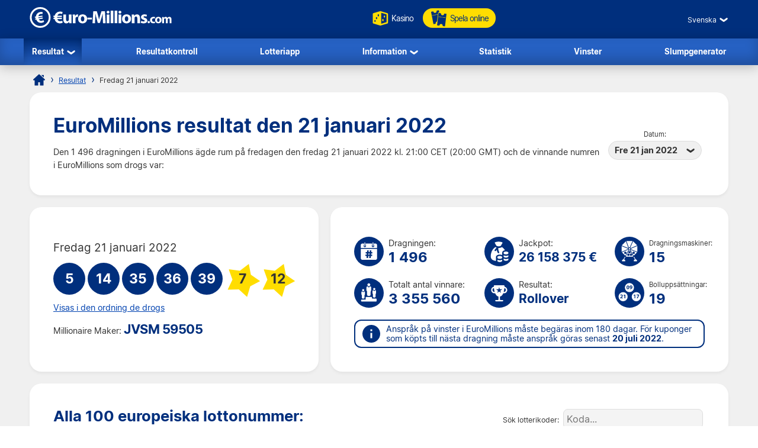

--- FILE ---
content_type: text/html; charset=utf-8
request_url: https://www.euro-millions.com/sv/resultat/21-01-2022
body_size: 27379
content:

<!DOCTYPE html>
<html lang="sv">
<head>

	<title>EuroMillions resultat den 21 januari 2022 - dragning nr 1496</title>
	<meta http-equiv="Content-Type" content="text/html; charset=utf-8">
	<meta name="description" content="EuroMillions resultat fredag 21 januari 2022. Dragning nummer 1496. EuroMillions resultat inklusive vinstfördelning och lottsedelsnummer i Miljonärslotteriet.">
	<meta name="keywords" content="euromillions resultat 21-01-2022, 21, januari, 2022, dragning nr 1496">
	<meta name="author" content="Euro-Millions.com">
	<meta name="format-detection" content="telephone=no">
	<meta name="HandheldFriendly" content="True">
	<meta name="viewport" content="width=device-width, initial-scale=1">
	
	<link rel="alternate" hreflang="x-default" href="https://www.euro-millions.com/results/21-01-2022">
<link rel="alternate" hreflang="fr" href="https://www.euro-millions.com/fr/resultats/21-01-2022">
<link rel="alternate" hreflang="de-AT" href="https://www.euro-millions.com/de-at/zahlen/21-01-2022">
<link rel="alternate" hreflang="de-CH" href="https://www.euro-millions.com/de-ch/gewinnzahlen/21-01-2022">
<link rel="alternate" hreflang="de" href="https://www.euro-millions.com/de/gewinnzahlen/21-01-2022">
<link rel="alternate" hreflang="pt" href="https://www.euro-millions.com/pt/resultados/21-01-2022">
<link rel="alternate" hreflang="es" href="https://www.euro-millions.com/es/resultados/21-01-2022">
<link rel="alternate" hreflang="it" href="https://www.euro-millions.com/it/risultati/21-01-2022">
<link rel="alternate" hreflang="sv" href="https://www.euro-millions.com/sv/resultat/21-01-2022">
<link rel="alternate" hreflang="ru" href="https://www.euro-millions.com/ru/rezultaty/21-01-2022">
<link rel="alternate" hreflang="pl" href="https://www.euro-millions.com/pl/wyniki/21-01-2022">
<link rel="alternate" hreflang="zh" href="https://www.euro-millions.com/zh/kaijiang-jieguo/21-01-2022">
<link rel="alternate" hreflang="ro" href="https://www.euro-millions.com/ro/rezultate/21-01-2022">

	
	
		<meta property="og:title" content="EuroMillions resultat den 21 januari 2022 - dragning nr 1496">
		<meta property="og:description" content="EuroMillions resultat fredag 21 januari 2022. Dragning nummer 1496. EuroMillions resultat inklusive vinstfördelning och lottsedelsnummer i Miljonärslotteriet.">
		<meta property="og:type" content="website">
		<meta property="og:url" content="https://www.euro-millions.com/sv/resultat/21-01-2022">
		<meta property="og:site_name" content="EuroMillions">
		<meta property="og:image" content="https://www.euro-millions.com/images/facebook-shared-image.jpg">
		<meta property="fb:app_id" content="124973790926555">
		<meta property="fb:admins" content="100001278704026">
	
	
	<link rel="apple-touch-icon" href="/apple-touch-icon.png">
	<link rel="shortcut icon" type="image/x-icon" href="/favicon.ico">
	<link rel="preload" href="/fonts/inter-regular.woff2" as="font" crossorigin="anonymous">
	<link rel="preload" href="/fonts/inter-bold.woff2" as="font" crossorigin="anonymous">
	
	<style>
		@font-face {
			font-family: inter; font-weight: 400; font-style: normal; font-display: swap;
			src: url(/fonts/inter-regular.woff2) format("woff2"), url(/fonts/inter-regular.woff) format("woff"), url(/fonts/inter-regular.ttf) format("truetype");
		}
		@font-face {
			font-family: inter; font-weight: 500 700; font-style: normal; font-display: swap;
			src: url(/fonts/inter-bold.woff2) format("woff2"), url(/fonts/inter-bold.woff) format("woff"), url(/fonts/inter-bold.ttf) format("truetype");
		}
	</style>
	
	<link href="/css/style?v=osCudacpOTEu-p6hxGNkRJLlqUgcLwayJSpFeg9m2wY1" rel="stylesheet"/>

	
	
	<script>
		function addLoadEvent(e){var t=window.onload;if(typeof window.onload!="function"){window.onload=e}else{window.onload=function(){if(t){t()}e()}}};
		function addResizeEvent(e){var t=window.onresize;if(typeof window.onresize!="function"){window.onresize=e}else{window.onresize=function(){if(t){t()}e()}}};
	</script>
	
	<link rel="amphtml" href="https://www.euro-millions.com/amp/sv/resultat/21-01-2022">
<link rel="canonical" href="https://www.euro-millions.com/sv/resultat/21-01-2022">

	
	<script async src="https://www.googletagmanager.com/gtag/js?id=G-L4TC4TYLBM"></script>
	<script>
		window.dataLayer=window.dataLayer||[];
		function gtag(){dataLayer.push(arguments);}
		gtag('js',new Date());
		gtag('config','G-L4TC4TYLBM');
	</script>
	
	<script>addLoadEvent(function(){ setTimeout(function(){ document.getElementById("autoAds").src="https://pagead2.googlesyndication.com/pagead/js/adsbygoogle.js?client=ca-pub-5611822484903645"; }, 5000); });</script>
	<script async id="autoAds" crossorigin="anonymous"></script>

</head>

<body>

	
	
	<header>
	
		<div class="inner fx btwn acen">
		
			<div itemscope itemtype="http://schema.org/Organization" id="logo">
				<a itemprop="url" href="/sv/" title="EuroMillions">
					<img itemprop="logo" src="/images/layout/logo.svg" alt="Euro-Millions.com" width="240" height="35">
				</a>
			</div>
			
			<ul id="playNav">
				<li class="mobileXS"><a href="/sv/resultat" title="Resultat fr&aring;n Euro Millions"><img src="/images/icons/results.svg" alt="Icon">Resultat</a></li>
				<li><a href="/sv/spela/emc-play" title="Online Kasino" rel="noopener" target="_blank"><img src="/images/icons/dice.svg" alt="Icon" class="spin">Kasino</a></li>
				<li class="tickets"><a href="/sv/spela-online" title="Spela Euro Millions online"><img src="/images/icons/tickets-blue.svg" alt="Icon">Spela online</a></li>
			</ul>
			
			<div class="fx acen">
				

	 <div class="languages">
		<div class="current desktop">Svenska</div>
		<div class="current mobile">SV</div>
		<ul class="langs">
			
					<li><a href="/results/21-01-2022" title="View this page in English" class="en">English</a></li>
				
					<li><a href="/fr/resultats/21-01-2022" title="Voir cette page en français" class="fr">Français</a></li>
				
					<li><a href="/de-at/zahlen/21-01-2022" title="Sehen Sie diese Seite in Deutsch" class="de-AT">Deutsch (AT)</a></li>
				
					<li><a href="/de-ch/gewinnzahlen/21-01-2022" title="Sehen Sie diese Seite in Deutsch" class="de-CH">Deutsch (CH)</a></li>
				
					<li><a href="/de/gewinnzahlen/21-01-2022" title="Sehen Sie diese Seite in Deutsch" class="de">Deutsch</a></li>
				
					<li><a href="/pt/resultados/21-01-2022" title="Leia esta página em Português" class="pt">Português</a></li>
				
					<li><a href="/es/resultados/21-01-2022" title="Ver esta página en español" class="es">Español</a></li>
				
					<li><a href="/it/risultati/21-01-2022" title="Visualizza cuesta pagina in italiano" class="it">Italiano</a></li>
				
					<li><a href="/sv/resultat/21-01-2022" title="Se webbplatsen på svenska" class="sv">Svenska</a></li>
				
					<li><a href="/ru/rezultaty/21-01-2022" title="Посмотреть страницу на русском языке" class="ru">Русский</a></li>
				
					<li><a href="/pl/wyniki/21-01-2022" title="Wyświetl tę stronę w języku polskim" class="pl">Polski</a></li>
				
					<li><a href="/zh/kaijiang-jieguo/21-01-2022" title="中文" class="zh">中文</a></li>
				
					<li class="grey" title="This page is not available in Arabic">العربية</li>
				
					<li><a href="/ro/rezultate/21-01-2022" title="Dă clic pentru a vedea această pagină în română" class="ro">Română</a></li>
				
		</ul>
	</div>
	

				<div id="menuOpen"><span>&#9776;</span></div>
			</div>
			
		</div>
		
		<nav>
			<ul class="inner">
				<li class="sub">
					<a href="/sv/resultat" title="Resultat fr&aring;n Euro Millions" class="active">Resultat</a>
					<span class="openSub mobile">+</span>
					<ul>
						<li><a href="/sv/resultat/27-01-2026" title="Senaste EuroMillions resultat" style="letter-spacing: -0.5px;">Senaste EuroMillions resultat</a></li>
						 
							<li><a href="/sv/miljonarslotteri" title="EuroMillions Miljonärslotteriet">UK Miljonärslotteriet</a></li>
						
						<li><a href="/sv/eurojackpot" title="Eurojackpot">Eurojackpot</a></li>
					</ul>
				</li>
				<li><a href="/sv/resultatkontroll" title="EuroMillions resultatkontroll">Resultatkontroll</a></li>
				<li><a href="/sv/lotteriapp" title="EuroMillions lotteriapp">Lotteriapp</a></li> 
				<li class="sub">
					<a href="/sv/information" title="EuroMillions Information">Information</a>
					<span class="openSub mobile">+</span>
					<ul>
						<li><a href="/sv/spela-spelet" title="Hur man spelar på EuroMillions">Hur man spelar på EuroMillions</a></li>
						<li><a href="/sv/faqs" title="EuroMillions FAQs">FAQs</a></li>
						<li><a href="/sv/kontakta" title="Kontakta oss via Euro-Millions.com">Kontakta</a></li>
					</ul>
				</li>
				<li><a href="/sv/statistik" title="Statistik f&ouml;r Euro Millions">Statistik</a></li>
				<li><a href="/sv/vinster" title="Vinster f&ouml;r Euro Millions">Vinster</a></li>
				<li><a href="/sv/slumpnummergenerator" title="EuroMillions Slumpgenerator">Slumpgenerator</a></li>
			</ul>
		</nav>
			
	</header>
	
	
	
	<div id="main">
	

<div id="content">

	<ol id="breadcrumb" itemscope itemtype="http://schema.org/BreadcrumbList">
		<li itemprop="itemListElement" itemscope itemtype="http://schema.org/ListItem"><a href="/sv/" title="Euro Millions" itemprop="item"><span itemprop="name">Hem</span></a><meta itemprop="position" content="1"></li>
		<li itemprop="itemListElement" itemscope itemtype="http://schema.org/ListItem"><a href="/sv/resultat" title="Euro Millions Resultat" itemprop="item"><span itemprop="name">Resultat</span></a><meta itemprop="position" content="2"></li>
		<li>Fredag 21 januari 2022</li>
	</ol>
	
	<div class="box">
	
		<div class="fx btwn acen wrapSM">
			<div>
				<h1>EuroMillions resultat den 21 januari 2022</h1>
				<p style="padding-right: 10px;">Den 1 496 dragningen i EuroMillions ägde rum på fredagen den fredag 21 januari 2022  kl. 21:00 CET (20:00 GMT) och de vinnande numren i EuroMillions som drogs var:</p>
			</div>
			
				<div class="nowrap centred smFull" style="padding: 5px;">
					<span style="font-size: 0.8em;">Datum:</span><br>
					<div class="dropdown">
						<span>Fre 21 jan 2022</span>
						<ul>
							
								<li><a href="/sv/resultat/27-01-2026" title="Information om dragningen den tisdag 27. januari">Tis 27 jan 2026</a></li>
							
								<li><a href="/sv/resultat/23-01-2026" title="Information om dragningen den fredag 23. januari">Fre 23 jan 2026</a></li>
							
								<li><a href="/sv/resultat/20-01-2026" title="Information om dragningen den tisdag 20. januari">Tis 20 jan 2026</a></li>
							
								<li><a href="/sv/resultat/16-01-2026" title="Information om dragningen den fredag 16. januari">Fre 16 jan 2026</a></li>
							
								<li><a href="/sv/resultat/13-01-2026" title="Information om dragningen den tisdag 13. januari">Tis 13 jan 2026</a></li>
							
								<li><a href="/sv/resultat/09-01-2026" title="Information om dragningen den fredag 9. januari">Fre 9 jan 2026</a></li>
							
								<li><a href="/sv/resultat/06-01-2026" title="Information om dragningen den tisdag 6. januari">Tis 6 jan 2026</a></li>
							
								<li><a href="/sv/resultat/02-01-2026" title="Information om dragningen den fredag 2. januari">Fre 2 jan 2026</a></li>
							
								<li><a href="/sv/resultat/30-12-2025" title="Information om dragningen den tisdag 30. december">Tis 30 dec 2025</a></li>
							
								<li><a href="/sv/resultat/26-12-2025" title="Information om dragningen den fredag 26. december">Fre 26 dec 2025</a></li>
							
								<li><a href="/sv/resultat/23-12-2025" title="Information om dragningen den tisdag 23. december">Tis 23 dec 2025</a></li>
							
								<li><a href="/sv/resultat/19-12-2025" title="Information om dragningen den fredag 19. december">Fre 19 dec 2025</a></li>
							
								<li><a href="/sv/resultat/16-12-2025" title="Information om dragningen den tisdag 16. december">Tis 16 dec 2025</a></li>
							
								<li><a href="/sv/resultat/12-12-2025" title="Information om dragningen den fredag 12. december">Fre 12 dec 2025</a></li>
							
								<li><a href="/sv/resultat/09-12-2025" title="Information om dragningen den tisdag 9. december">Tis 9 dec 2025</a></li>
							
								<li><a href="/sv/resultat/05-12-2025" title="Information om dragningen den fredag 5. december">Fre 5 dec 2025</a></li>
							
								<li><a href="/sv/resultat/02-12-2025" title="Information om dragningen den tisdag 2. december">Tis 2 dec 2025</a></li>
							
						</ul>
					</div>
				</div>
			
		</div>
		
	</div>
	
	
	
	
	<div class="fx btwn wrapSM">
	
		<div class="box half fx col jcen">	
		
			<div class="resultInfo">
				
				<div class="h3" style="color: #333; font-weight: 400;">Fredag 21 januari 2022</div>
				
				<ul class="balls" id="ballsAscending">
					
						<li class="resultBall ball">5</li>
					
						<li class="resultBall ball">14</li>
					
						<li class="resultBall ball">35</li>
					
						<li class="resultBall ball">36</li>
					
						<li class="resultBall ball">39</li>
					
						<li class="resultBall lucky-star">7</li>
					
						<li class="resultBall lucky-star">12</li>
					
				</ul>
		
				
	
					<ul class="balls" id="ballsDrawn" style="display:none">
						
							<li class="resultBall ball">5</li>
						
							<li class="resultBall ball">35</li>
						
							<li class="resultBall ball">39</li>
						
							<li class="resultBall ball">14</li>
						
							<li class="resultBall ball">36</li>
						
							<li class="resultBall lucky-star">12</li>
						
							<li class="resultBall lucky-star">7</li>
						
					</ul>
						
					<script>
						function BallOrder(obj) {
							if (!obj.drawn) {
								document.getElementById("ballsAscending").style.display = "none";
								document.getElementById("ballsDrawn").style.display = "";
								obj.innerHTML = "Visas i stigande ordning";
								if (window.ga) ga("send","event","Button","Individual Results","Display in ascending order");
								obj.drawn = true;
							} else {
								document.getElementById("ballsAscending").style.display = "";
								document.getElementById("ballsDrawn").style.display = "none";
								obj.innerHTML = "Visas i den ordning de drogs";
								if (window.ga) ga("send","event","Button","Individual Results","Display in drawn order");
								obj.drawn = false;
							}
						}
					</script>
				
					
						<a href="javascript:void(0)" onclick="BallOrder(this)" id="BallOrderLink" style="display: block; padding-bottom: 10px;">Visas i den ordning de drogs</a>
					
			
				<div class="fx btwn acen">
				
					<div>
						Millionaire Maker:
									<div class="raffle" style="line-height: 30px;">JVSM 59505</div>
					</div>
					
				</div>
			
			</div>
			
		</div>
			
		
		
		<div class="box halfPlus">
		
			<div class="drawInfo">
		
				<div class="fx wrapSM">

					
						<div class="fx acen dInfo">
							<img src="/images/icons/draw-number.svg" alt="Icon" width="50" height="50" style="margin-right: 8px;">
							<div>
								Dragningen:
								<div class="title2">1 496</div>
							</div>
						</div>
					
						<div class="fx acen dInfo">
							<img src="/images/icons/jackpot.svg" alt="Icon" width="50" height="50" style="margin-right: 8px;">
							<div>
								Jackpot:
								<div class="title2" style="font-size: 1.5em;">26 158 375 &euro;</div>
							</div>
						</div>
					
						<div class="fx acen dInfo mid">
							<img src="/images/icons/ball-machine.svg" alt="Icon" width="50" height="50" style="margin-right: 8px;">
							<div>
								<span style="font-size: 0.8em;">Dragningsmaskiner:</span>
								<div class="title2">15</div>
							</div>
						</div>
					
				
				</div>
			
				<div class="fx wrapSM">
				
					
						<div class="fx acen dInfo">
							<img src="/images/icons/total-winners.svg" alt="Icon" width="50" height="50" style="margin-right: 8px;">
							<div>
								Totalt antal vinnare:
								<div class="title2">3 355 560</div>
							</div>
						</div>
					
						<div class="fx acen dInfo">
							<img src="/images/icons/outcome.svg" alt="Icon" width="50" height="50" style="margin-right: 8px;">
							<div>
								Resultat:
								<div class="title2" style="font-size: 1.5em;">Rollover</div>
							</div>
						</div>
					
						<div class="fx acen dInfo mid">
							<img src="/images/icons/ball-set.svg" alt="Icon" width="50" height="50" style="margin-right: 8px;">
							<div>
								<span style="font-size: 0.8em;">Bolluppsättningar:</span>
								<div class="title2">19</div>
							</div>
						</div>
					
				
				</div>
		
				<div class="info" style="margin: 10px 0 0;">
					<span>Anspråk på vinster i EuroMillions måste begäras inom 180 dagar. För kuponger som köpts till nästa dragning måste anspråk göras senast <strong>20 juli 2022</strong>.</span>
				</div>
			
			</div>
			
		</div>
		
	</div>
	
	
	
		
		<div class="box">
			<div class="fx acen btwn wrapSM">
				<h2 style="padding-right: 10px;">Alla 100 europeiska lottonummer:</h2>
				
					<div style="margin-bottom: 10px;">
						<span style="font-size: 0.9em;">Sök lotterikoder:</span>
						<input type="text" id="raffleSearch" onkeyup="searchRaffles(this,'european')" placeholder="Koda..." class="styled" autocomplete="off">
					</div>
				
			</div>
			<div class="centred">
				
					<div class="raffleBox european">
						<img src="/images/flags/be.svg" alt="Flag" width="28" height="28" loading="lazy">
						BHMR 32763
					</div>
				
					<div class="raffleBox european">
						<img src="/images/flags/be.svg" alt="Flag" width="28" height="28" loading="lazy">
						BHNJ 64417
					</div>
				
					<div class="raffleBox european">
						<img src="/images/flags/be.svg" alt="Flag" width="28" height="28" loading="lazy">
						BHNK 86655
					</div>
				
					<div class="raffleBox european">
						<img src="/images/flags/be.svg" alt="Flag" width="28" height="28" loading="lazy">
						BHNL 54610
					</div>
				
					<div class="raffleBox european">
						<img src="/images/flags/be.svg" alt="Flag" width="28" height="28" loading="lazy">
						BHNQ 96583
					</div>
				
					<div class="raffleBox european">
						<img src="/images/flags/be.svg" alt="Flag" width="28" height="28" loading="lazy">
						BHNT 35440
					</div>
				
					<div class="raffleBox european">
						<img src="/images/flags/be.svg" alt="Flag" width="28" height="28" loading="lazy">
						BHNV 30470
					</div>
				
					<div class="raffleBox european">
						<img src="/images/flags/be.svg" alt="Flag" width="28" height="28" loading="lazy">
						BHPV 32773
					</div>
				
					<div class="raffleBox european">
						<img src="/images/flags/es.svg" alt="Flag" width="28" height="28" loading="lazy">
						EBBB 51860
					</div>
				
					<div class="raffleBox european">
						<img src="/images/flags/es.svg" alt="Flag" width="28" height="28" loading="lazy">
						EBBD 70418
					</div>
				
					<div class="raffleBox european">
						<img src="/images/flags/es.svg" alt="Flag" width="28" height="28" loading="lazy">
						EBBF 26358
					</div>
				
					<div class="raffleBox european">
						<img src="/images/flags/es.svg" alt="Flag" width="28" height="28" loading="lazy">
						EBBJ 34796
					</div>
				
					<div class="raffleBox european">
						<img src="/images/flags/es.svg" alt="Flag" width="28" height="28" loading="lazy">
						EBBP 27831
					</div>
				
					<div class="raffleBox european">
						<img src="/images/flags/es.svg" alt="Flag" width="28" height="28" loading="lazy">
						EBCG 54031
					</div>
				
					<div class="raffleBox european">
						<img src="/images/flags/es.svg" alt="Flag" width="28" height="28" loading="lazy">
						EBCH 27984
					</div>
				
					<div class="raffleBox european">
						<img src="/images/flags/es.svg" alt="Flag" width="28" height="28" loading="lazy">
						EBDB 48546
					</div>
				
					<div class="raffleBox european">
						<img src="/images/flags/es.svg" alt="Flag" width="28" height="28" loading="lazy">
						EBDB 62398
					</div>
				
					<div class="raffleBox european">
						<img src="/images/flags/es.svg" alt="Flag" width="28" height="28" loading="lazy">
						EBDD 99803
					</div>
				
					<div class="raffleBox european">
						<img src="/images/flags/es.svg" alt="Flag" width="28" height="28" loading="lazy">
						EBDK 36121
					</div>
				
					<div class="raffleBox european">
						<img src="/images/flags/es.svg" alt="Flag" width="28" height="28" loading="lazy">
						EBFB 27852
					</div>
				
					<div class="raffleBox european">
						<img src="/images/flags/es.svg" alt="Flag" width="28" height="28" loading="lazy">
						EBFD 53629
					</div>
				
					<div class="raffleBox european">
						<img src="/images/flags/es.svg" alt="Flag" width="28" height="28" loading="lazy">
						EBFD 88478
					</div>
				
					<div class="raffleBox european">
						<img src="/images/flags/es.svg" alt="Flag" width="28" height="28" loading="lazy">
						EBFR 73408
					</div>
				
					<div class="raffleBox european">
						<img src="/images/flags/es.svg" alt="Flag" width="28" height="28" loading="lazy">
						EBFW 57864
					</div>
				
					<div class="raffleBox european">
						<img src="/images/flags/es.svg" alt="Flag" width="28" height="28" loading="lazy">
						EBFZ 49430
					</div>
				
					<div class="raffleBox european">
						<img src="/images/flags/es.svg" alt="Flag" width="28" height="28" loading="lazy">
						EBGD 84310
					</div>
				
					<div class="raffleBox european">
						<img src="/images/flags/fr.svg" alt="Flag" width="28" height="28" loading="lazy">
						FBJB 32849
					</div>
				
					<div class="raffleBox european">
						<img src="/images/flags/fr.svg" alt="Flag" width="28" height="28" loading="lazy">
						FCBM 92592
					</div>
				
					<div class="raffleBox european">
						<img src="/images/flags/fr.svg" alt="Flag" width="28" height="28" loading="lazy">
						FCCZ 64000
					</div>
				
					<div class="raffleBox european">
						<img src="/images/flags/fr.svg" alt="Flag" width="28" height="28" loading="lazy">
						FCPV 01912
					</div>
				
					<div class="raffleBox european">
						<img src="/images/flags/fr.svg" alt="Flag" width="28" height="28" loading="lazy">
						FFWV 25413
					</div>
				
					<div class="raffleBox european">
						<img src="/images/flags/fr.svg" alt="Flag" width="28" height="28" loading="lazy">
						FGNQ 50037
					</div>
				
					<div class="raffleBox european">
						<img src="/images/flags/fr.svg" alt="Flag" width="28" height="28" loading="lazy">
						FGVZ 67432
					</div>
				
					<div class="raffleBox european">
						<img src="/images/flags/fr.svg" alt="Flag" width="28" height="28" loading="lazy">
						FHNS 76765
					</div>
				
					<div class="raffleBox european">
						<img src="/images/flags/fr.svg" alt="Flag" width="28" height="28" loading="lazy">
						FHWD 28167
					</div>
				
					<div class="raffleBox european">
						<img src="/images/flags/fr.svg" alt="Flag" width="28" height="28" loading="lazy">
						FJJD 37158
					</div>
				
					<div class="raffleBox european">
						<img src="/images/flags/fr.svg" alt="Flag" width="28" height="28" loading="lazy">
						FJJV 71787
					</div>
				
					<div class="raffleBox european">
						<img src="/images/flags/fr.svg" alt="Flag" width="28" height="28" loading="lazy">
						FJRZ 35853
					</div>
				
					<div class="raffleBox european">
						<img src="/images/flags/fr.svg" alt="Flag" width="28" height="28" loading="lazy">
						FJTV 00190
					</div>
				
					<div class="raffleBox european">
						<img src="/images/flags/fr.svg" alt="Flag" width="28" height="28" loading="lazy">
						FKBX 42574
					</div>
				
					<div class="raffleBox european">
						<img src="/images/flags/fr.svg" alt="Flag" width="28" height="28" loading="lazy">
						FNCN 99152
					</div>
				
					<div class="raffleBox european">
						<img src="/images/flags/fr.svg" alt="Flag" width="28" height="28" loading="lazy">
						FNJK 79627
					</div>
				
					<div class="raffleBox european">
						<img src="/images/flags/fr.svg" alt="Flag" width="28" height="28" loading="lazy">
						FNWH 71157
					</div>
				
					<div class="raffleBox european">
						<img src="/images/flags/fr.svg" alt="Flag" width="28" height="28" loading="lazy">
						FPBP 12550
					</div>
				
					<div class="raffleBox european">
						<img src="/images/flags/fr.svg" alt="Flag" width="28" height="28" loading="lazy">
						FPXH 79858
					</div>
				
					<div class="raffleBox european">
						<img src="/images/flags/fr.svg" alt="Flag" width="28" height="28" loading="lazy">
						FQMX 42431
					</div>
				
					<div class="raffleBox european">
						<img src="/images/flags/fr.svg" alt="Flag" width="28" height="28" loading="lazy">
						FQTJ 67362
					</div>
				
					<div class="raffleBox european">
						<img src="/images/flags/fr.svg" alt="Flag" width="28" height="28" loading="lazy">
						FSDV 60006
					</div>
				
					<div class="raffleBox european">
						<img src="/images/flags/fr.svg" alt="Flag" width="28" height="28" loading="lazy">
						FSHF 31374
					</div>
				
					<div class="raffleBox european">
						<img src="/images/flags/fr.svg" alt="Flag" width="28" height="28" loading="lazy">
						FSTP 64314
					</div>
				
					<div class="raffleBox european">
						<img src="/images/flags/fr.svg" alt="Flag" width="28" height="28" loading="lazy">
						FTHD 16573
					</div>
				
					<div class="raffleBox european">
						<img src="/images/flags/fr.svg" alt="Flag" width="28" height="28" loading="lazy">
						FTLZ 26610
					</div>
				
					<div class="raffleBox european">
						<img src="/images/flags/fr.svg" alt="Flag" width="28" height="28" loading="lazy">
						FTRH 67340
					</div>
				
					<div class="raffleBox european">
						<img src="/images/flags/fr.svg" alt="Flag" width="28" height="28" loading="lazy">
						FVHM 94680
					</div>
				
					<div class="raffleBox european">
						<img src="/images/flags/gb.svg" alt="Flag" width="28" height="28" loading="lazy">
						HVSD 27040
					</div>
				
					<div class="raffleBox european">
						<img src="/images/flags/gb.svg" alt="Flag" width="28" height="28" loading="lazy">
						HVSF 61310
					</div>
				
					<div class="raffleBox european">
						<img src="/images/flags/gb.svg" alt="Flag" width="28" height="28" loading="lazy">
						HVSK 04713
					</div>
				
					<div class="raffleBox european">
						<img src="/images/flags/gb.svg" alt="Flag" width="28" height="28" loading="lazy">
						HVSM 17788
					</div>
				
					<div class="raffleBox european">
						<img src="/images/flags/gb.svg" alt="Flag" width="28" height="28" loading="lazy">
						HVSP 90761
					</div>
				
					<div class="raffleBox european">
						<img src="/images/flags/ie.svg" alt="Flag" width="28" height="28" loading="lazy">
						IMDZ 91577
					</div>
				
					<div class="raffleBox european">
						<img src="/images/flags/ie.svg" alt="Flag" width="28" height="28" loading="lazy">
						IMFC 21006
					</div>
				
					<div class="raffleBox european">
						<img src="/images/flags/ie.svg" alt="Flag" width="28" height="28" loading="lazy">
						IMFF 48547
					</div>
				
					<div class="raffleBox european">
						<img src="/images/flags/gb.svg" alt="Flag" width="28" height="28" loading="lazy">
						JTRT 58673
					</div>
				
					<div class="raffleBox european">
						<img src="/images/flags/gb.svg" alt="Flag" width="28" height="28" loading="lazy">
						JVRZ 11907
					</div>
				
					<div class="raffleBox european">
						<img src="/images/flags/gb.svg" alt="Flag" width="28" height="28" loading="lazy">
						JVSM 73525
					</div>
				
					<div class="raffleBox european">
						<img src="/images/flags/gb.svg" alt="Flag" width="28" height="28" loading="lazy">
						MTRT 79385
					</div>
				
					<div class="raffleBox european">
						<img src="/images/flags/gb.svg" alt="Flag" width="28" height="28" loading="lazy">
						MVRZ 26827
					</div>
				
					<div class="raffleBox european">
						<img src="/images/flags/at.svg" alt="Flag" width="28" height="28" loading="lazy">
						NQCC 05383
					</div>
				
					<div class="raffleBox european">
						<img src="/images/flags/at.svg" alt="Flag" width="28" height="28" loading="lazy">
						OQBN 39384
					</div>
				
					<div class="raffleBox european">
						<img src="/images/flags/pt.svg" alt="Flag" width="28" height="28" loading="lazy">
						PFCK 17673
					</div>
				
					<div class="raffleBox european">
						<img src="/images/flags/pt.svg" alt="Flag" width="28" height="28" loading="lazy">
						PFDB 27796
					</div>
				
					<div class="raffleBox european">
						<img src="/images/flags/pt.svg" alt="Flag" width="28" height="28" loading="lazy">
						PFFM 27813
					</div>
				
					<div class="raffleBox european">
						<img src="/images/flags/pt.svg" alt="Flag" width="28" height="28" loading="lazy">
						PFFN 07949
					</div>
				
					<div class="raffleBox european">
						<img src="/images/flags/pt.svg" alt="Flag" width="28" height="28" loading="lazy">
						PFFW 22456
					</div>
				
					<div class="raffleBox european">
						<img src="/images/flags/pt.svg" alt="Flag" width="28" height="28" loading="lazy">
						PFKK 29281
					</div>
				
					<div class="raffleBox european">
						<img src="/images/flags/pt.svg" alt="Flag" width="28" height="28" loading="lazy">
						PFLS 22482
					</div>
				
					<div class="raffleBox european">
						<img src="/images/flags/pt.svg" alt="Flag" width="28" height="28" loading="lazy">
						PFLS 32079
					</div>
				
					<div class="raffleBox european">
						<img src="/images/flags/pt.svg" alt="Flag" width="28" height="28" loading="lazy">
						PFMB 24858
					</div>
				
					<div class="raffleBox european">
						<img src="/images/flags/pt.svg" alt="Flag" width="28" height="28" loading="lazy">
						PFPW 21873
					</div>
				
					<div class="raffleBox european">
						<img src="/images/flags/ch.svg" alt="Flag" width="28" height="28" loading="lazy">
						RLSH 43275
					</div>
				
					<div class="raffleBox european">
						<img src="/images/flags/ch.svg" alt="Flag" width="28" height="28" loading="lazy">
						RLSM 59586
					</div>
				
					<div class="raffleBox european">
						<img src="/images/flags/ch.svg" alt="Flag" width="28" height="28" loading="lazy">
						RLSN 57742
					</div>
				
					<div class="raffleBox european">
						<img src="/images/flags/ch.svg" alt="Flag" width="28" height="28" loading="lazy">
						RLSP 76359
					</div>
				
					<div class="raffleBox european">
						<img src="/images/flags/ch.svg" alt="Flag" width="28" height="28" loading="lazy">
						SBBT 76008
					</div>
				
					<div class="raffleBox european">
						<img src="/images/flags/ch.svg" alt="Flag" width="28" height="28" loading="lazy">
						SBBV 14622
					</div>
				
					<div class="raffleBox european">
						<img src="/images/flags/gb.svg" alt="Flag" width="28" height="28" loading="lazy">
						TVRZ 55779
					</div>
				
					<div class="raffleBox european">
						<img src="/images/flags/gb.svg" alt="Flag" width="28" height="28" loading="lazy">
						TVSD 23735
					</div>
				
					<div class="raffleBox european">
						<img src="/images/flags/gb.svg" alt="Flag" width="28" height="28" loading="lazy">
						TVSG 00783
					</div>
				
					<div class="raffleBox european">
						<img src="/images/flags/gb.svg" alt="Flag" width="28" height="28" loading="lazy">
						TVSG 76136
					</div>
				
					<div class="raffleBox european">
						<img src="/images/flags/gb.svg" alt="Flag" width="28" height="28" loading="lazy">
						TVSH 82930
					</div>
				
					<div class="raffleBox european">
						<img src="/images/flags/gb.svg" alt="Flag" width="28" height="28" loading="lazy">
						VTRL 01585
					</div>
				
					<div class="raffleBox european">
						<img src="/images/flags/gb.svg" alt="Flag" width="28" height="28" loading="lazy">
						VTRL 87162
					</div>
				
					<div class="raffleBox european">
						<img src="/images/flags/gb.svg" alt="Flag" width="28" height="28" loading="lazy">
						VVRZ 30685
					</div>
				
					<div class="raffleBox european">
						<img src="/images/flags/at.svg" alt="Flag" width="28" height="28" loading="lazy">
						WJQH 00203
					</div>
				
					<div class="raffleBox european">
						<img src="/images/flags/gb.svg" alt="Flag" width="28" height="28" loading="lazy">
						XVSG 84995
					</div>
				
					<div class="raffleBox european">
						<img src="/images/flags/gb.svg" alt="Flag" width="28" height="28" loading="lazy">
						XVSL 70214
					</div>
				
					<div class="raffleBox european">
						<img src="/images/flags/gb.svg" alt="Flag" width="28" height="28" loading="lazy">
						ZQQJ 90798
					</div>
				
					<div class="raffleBox european">
						<img src="/images/flags/gb.svg" alt="Flag" width="28" height="28" loading="lazy">
						ZTRM 14877
					</div>
				
					<div class="raffleBox european">
						<img src="/images/flags/gb.svg" alt="Flag" width="28" height="28" loading="lazy">
						ZTRR 94586
					</div>
				
					<div class="raffleBox european">
						<img src="/images/flags/gb.svg" alt="Flag" width="28" height="28" loading="lazy">
						ZVSM 26552
					</div>
				
			</div>
			
				<p id="europeanError" class="centred" style="color: #C00; margin: 10px auto; display: none;"><strong>Tyvärr, din lotterikod matchade inga resultat.</strong></p>
			
		</div>
		
	
	
		<div class="box">
	
			

				<div class="fx btwn acen wrapSM">
					<h2 style="margin-bottom: 0;">Vinstfördelning</h2>
					<div class="nowrap" style="padding: 10px 0;">
						<span style="font-size: 0.8em;">Land:</span>
						<div class="dropdown">
							<span>
								
									<img src="/images/flags/eu.svg" alt="Flag" width="28" height="28" loading="lazy">
									Totalt
								
							</span>
							<ul class="tabs">
								
									<li>
										<a href="#PrizeBE">
											<img src="/images/flags/be.svg" alt="Flag" width="28" height="28" loading="lazy"> Belgien
										</a>
									</li>
								
									<li>
										<a href="#PrizeFR">
											<img src="/images/flags/fr.svg" alt="Flag" width="28" height="28" loading="lazy"> Frankrike
										</a>
									</li>
								
									<li>
										<a href="#PrizeIE">
											<img src="/images/flags/ie.svg" alt="Flag" width="28" height="28" loading="lazy"> Irland
										</a>
									</li>
								
									<li>
										<a href="#PrizeLU">
											<img src="/images/flags/lu.svg" alt="Flag" width="28" height="28" loading="lazy"> Luxemburg
										</a>
									</li>
								
									<li>
										<a href="#PrizePT">
											<img src="/images/flags/pt.svg" alt="Flag" width="28" height="28" loading="lazy"> Portugal
										</a>
									</li>
								
									<li>
										<a href="#PrizeCH">
											<img src="/images/flags/ch.svg" alt="Flag" width="28" height="28" loading="lazy"> Schweiz
										</a>
									</li>
								
									<li>
										<a href="#PrizeES">
											<img src="/images/flags/es.svg" alt="Flag" width="28" height="28" loading="lazy"> Spanien
										</a>
									</li>
								
									<li>
										<a href="#PrizeGB">
											<img src="/images/flags/gb.svg" alt="Flag" width="28" height="28" loading="lazy"> Storbritannien
										</a>
									</li>
								
									<li>
										<a href="#PrizeAT">
											<img src="/images/flags/at.svg" alt="Flag" width="28" height="28" loading="lazy"> Österrike
										</a>
									</li>
								
							</ul>
						</div>
					</div>
				</div>
			
			
			
				<div id="PrizeGB">
				
					

						<table class="breakdown mobFormat">
							<thead>
								<tr>
									<th>Antal rätt</th>
									<th class="righty">Vinst per vinnare</th>
									
										<th class="righty">Brittiska vinnare</th>
									
										<th class="righty">Vinstbelopp totalt</th>
									
									<th class="righty">Totalt antal vinnare</th>
								</tr>
							</thead>
							<tbody>
								
									<tr>
										<td data-title="Antal rätt" class="colour">
											<span class="prizeName"><span class="ball">5 </span> + <span class="star"> 2</span></span></span>
										</td>
										<td data-title="Vinst per vinnare" class="righty">
											21 857 937,00 &pound;
											
										</td>
										
											<td data-title="Brittiska vinnare" class="righty">
												0
												
											</td>
										
											<td data-title="Vinstbelopp totalt" class="righty">
												0,00 &pound;
												
											</td>
										
										<td data-title="Totalt antal vinnare" class="righty">
											
													<strong style="color:#F00">Rollover!</strong> 
												0
												
										</td>
									</tr>
								
									<tr>
										<td data-title="Antal rätt" class="colour">
											<span class="prizeName"><span class="ball">5 </span> + <span class="star"> 1</span></span></span>
										</td>
										<td data-title="Vinst per vinnare" class="righty">
											335 319,90 &pound;
											
										</td>
										
											<td data-title="Brittiska vinnare" class="righty">
												2
												
											</td>
										
											<td data-title="Vinstbelopp totalt" class="righty">
												670 639,80 &pound;
												
											</td>
										
										<td data-title="Totalt antal vinnare" class="righty">
											3
												
										</td>
									</tr>
								
									<tr>
										<td data-title="Antal rätt" class="colour">
											<span class="prizeName"><span class="ball">5</span></span>
										</td>
										<td data-title="Vinst per vinnare" class="righty">
											16 793,50 &pound;
											
										</td>
										
											<td data-title="Brittiska vinnare" class="righty">
												5
												
											</td>
										
											<td data-title="Vinstbelopp totalt" class="righty">
												83 967,50 &pound;
												
											</td>
										
										<td data-title="Totalt antal vinnare" class="righty">
											14
												
										</td>
									</tr>
								
									<tr>
										<td data-title="Antal rätt" class="colour">
											<span class="prizeName"><span class="ball">4 </span> + <span class="star"> 2</span></span></span>
										</td>
										<td data-title="Vinst per vinnare" class="righty">
											1 241,20 &pound;
											
										</td>
										
											<td data-title="Brittiska vinnare" class="righty">
												15
												
											</td>
										
											<td data-title="Vinstbelopp totalt" class="righty">
												18 618,00 &pound;
												
											</td>
										
										<td data-title="Totalt antal vinnare" class="righty">
											59
												
										</td>
									</tr>
								
									<tr>
										<td data-title="Antal rätt" class="colour">
											<span class="prizeName"><span class="ball">4 </span> + <span class="star"> 1</span></span></span>
										</td>
										<td data-title="Vinst per vinnare" class="righty">
											111,60 &pound;
											
										</td>
										
											<td data-title="Brittiska vinnare" class="righty">
												305
												
											</td>
										
											<td data-title="Vinstbelopp totalt" class="righty">
												34 038,00 &pound;
												
											</td>
										
										<td data-title="Totalt antal vinnare" class="righty">
											1 208
												
										</td>
									</tr>
								
									<tr>
										<td data-title="Antal rätt" class="colour">
											<span class="prizeName"><span class="ball">3 </span> + <span class="star"> 2</span></span></span>
										</td>
										<td data-title="Vinst per vinnare" class="righty">
											58,30 &pound;
											
										</td>
										
											<td data-title="Brittiska vinnare" class="righty">
												643
												
											</td>
										
											<td data-title="Vinstbelopp totalt" class="righty">
												37 486,90 &pound;
												
											</td>
										
										<td data-title="Totalt antal vinnare" class="righty">
											2 442
												
										</td>
									</tr>
								
									<tr>
										<td data-title="Antal rätt" class="colour">
											<span class="prizeName"><span class="ball">4</span></span>
										</td>
										<td data-title="Vinst per vinnare" class="righty">
											34,50 &pound;
											
										</td>
										
											<td data-title="Brittiska vinnare" class="righty">
												738
												
											</td>
										
											<td data-title="Vinstbelopp totalt" class="righty">
												25 461,00 &pound;
												
											</td>
										
										<td data-title="Totalt antal vinnare" class="righty">
											2 897
												
										</td>
									</tr>
								
									<tr>
										<td data-title="Antal rätt" class="colour">
											<span class="prizeName"><span class="ball">2 </span> + <span class="star"> 2</span></span></span>
										</td>
										<td data-title="Vinst per vinnare" class="righty">
											12,80 &pound;
											
										</td>
										
											<td data-title="Brittiska vinnare" class="righty">
												10 034
												
											</td>
										
											<td data-title="Vinstbelopp totalt" class="righty">
												128 435,20 &pound;
												
											</td>
										
										<td data-title="Totalt antal vinnare" class="righty">
											38 943
												
										</td>
									</tr>
								
									<tr>
										<td data-title="Antal rätt" class="colour">
											<span class="prizeName"><span class="ball">3 </span> + <span class="star"> 1</span></span></span>
										</td>
										<td data-title="Vinst per vinnare" class="righty">
											9,80 &pound;
											
										</td>
										
											<td data-title="Brittiska vinnare" class="righty">
												14 202
												
											</td>
										
											<td data-title="Vinstbelopp totalt" class="righty">
												139 179,60 &pound;
												
											</td>
										
										<td data-title="Totalt antal vinnare" class="righty">
											56 740
												
										</td>
									</tr>
								
									<tr>
										<td data-title="Antal rätt" class="colour">
											<span class="prizeName"><span class="ball">3</span></span>
										</td>
										<td data-title="Vinst per vinnare" class="righty">
											7,90 &pound;
											
										</td>
										
											<td data-title="Brittiska vinnare" class="righty">
												32 878
												
											</td>
										
											<td data-title="Vinstbelopp totalt" class="righty">
												259 736,20 &pound;
												
											</td>
										
										<td data-title="Totalt antal vinnare" class="righty">
											131 061
												
										</td>
									</tr>
								
									<tr>
										<td data-title="Antal rätt" class="colour">
											<span class="prizeName"><span class="ball">1 </span> + <span class="star"> 2</span></span></span>
										</td>
										<td data-title="Vinst per vinnare" class="righty">
											5,80 &pound;
											
										</td>
										
											<td data-title="Brittiska vinnare" class="righty">
												54 760
												
											</td>
										
											<td data-title="Vinstbelopp totalt" class="righty">
												317 608,00 &pound;
												
											</td>
										
										<td data-title="Totalt antal vinnare" class="righty">
											215 662
												
										</td>
									</tr>
								
									<tr>
										<td data-title="Antal rätt" class="colour">
											<span class="prizeName"><span class="ball">2 </span> + <span class="star"> 1</span></span></span>
										</td>
										<td data-title="Vinst per vinnare" class="righty">
											4,50 &pound;
											
										</td>
										
											<td data-title="Brittiska vinnare" class="righty">
												217 388
												
											</td>
										
											<td data-title="Vinstbelopp totalt" class="righty">
												978 246,00 &pound;
												
											</td>
										
										<td data-title="Totalt antal vinnare" class="righty">
											879 290
												
										</td>
									</tr>
								
									<tr>
										<td data-title="Antal rätt" class="colour">
											<span class="prizeName"><span class="ball">2</span></span>
										</td>
										<td data-title="Vinst per vinnare" class="righty">
											3,10 &pound;
											
										</td>
										
											<td data-title="Brittiska vinnare" class="righty">
												496 584
												
											</td>
										
											<td data-title="Vinstbelopp totalt" class="righty">
												1 539 410,40 &pound;
												
											</td>
										
										<td data-title="Totalt antal vinnare" class="righty">
											2 027 241
												
										</td>
									</tr>
								
									<tr class="totals">
										<td data-title="Antal rätt" class="colour">
											<span class="prizeName">Totals</span>
										</td>
										<td data-title="Vinst per vinnare" class="righty">
											
												-
											
										</td>
										
											<td data-title="Brittiska vinnare" class="righty">
												827 554
												
											</td>
										
											<td data-title="Vinstbelopp totalt" class="righty">
												4 232 826,60 &pound;
												
											</td>
										
										<td data-title="Totalt antal vinnare" class="righty">
											3 355 560
												
										</td>
									</tr>
								
							</tbody>
						</table>
					
						
				
				</div>
			
			
			
				<div id="PrizeFR">
				
					

						<table class="breakdown mobFormat">
							<thead>
								<tr>
									<th>Antal rätt</th>
									<th class="righty">Vinst per vinnare</th>
									
										<th class="righty">Franska vinnare</th>
									
										<th class="righty">Vinstbelopp totalt</th>
									
									<th class="righty">Totalt antal vinnare</th>
								</tr>
							</thead>
							<tbody>
								
									<tr>
										<td data-title="Antal rätt" class="colour">
											<span class="prizeName"><span class="ball">5 </span> + <span class="star"> 2</span></span></span>
										</td>
										<td data-title="Vinst per vinnare" class="righty">
											26 158 375,00 &euro;
											
										</td>
										
											<td data-title="Franska vinnare" class="righty">
												0
												
											</td>
										
											<td data-title="Vinstbelopp totalt" class="righty">
												0,00 &euro;
												
											</td>
										
										<td data-title="Totalt antal vinnare" class="righty">
											
													<strong style="color:#F00">Rollover!</strong> 
												0
												
										</td>
									</tr>
								
									<tr>
										<td data-title="Antal rätt" class="colour">
											<span class="prizeName"><span class="ball">5 </span> + <span class="star"> 1</span></span></span>
										</td>
										<td data-title="Vinst per vinnare" class="righty">
											455 155,70 &euro;
											
										</td>
										
											<td data-title="Franska vinnare" class="righty">
												0
												
											</td>
										
											<td data-title="Vinstbelopp totalt" class="righty">
												0,00 &euro;
												
											</td>
										
										<td data-title="Totalt antal vinnare" class="righty">
											3
												
										</td>
									</tr>
								
									<tr>
										<td data-title="Antal rätt" class="colour">
											<span class="prizeName"><span class="ball">5 </span> + <span class="star"> 1</span> (with Étoile+)</span>*</span>
										</td>
										<td data-title="Vinst per vinnare" class="righty">
											0,00 &euro;
											
										</td>
										
											<td data-title="Franska vinnare" class="righty">
												0
												
											</td>
										
											<td data-title="Vinstbelopp totalt" class="righty">
												0,00 &euro;
												
											</td>
										
										<td data-title="Totalt antal vinnare" class="righty">
											0
											
										</td>
									</tr>
								
									<tr>
										<td data-title="Antal rätt" class="colour">
											<span class="prizeName"><span class="ball">5</span></span>
										</td>
										<td data-title="Vinst per vinnare" class="righty">
											22 795,10 &euro;
											
										</td>
										
											<td data-title="Franska vinnare" class="righty">
												4
												
											</td>
										
											<td data-title="Vinstbelopp totalt" class="righty">
												91 180,40 &euro;
												
											</td>
										
										<td data-title="Totalt antal vinnare" class="righty">
											14
												
										</td>
									</tr>
								
									<tr>
										<td data-title="Antal rätt" class="colour">
											<span class="prizeName"><span class="ball">4 </span> + <span class="star"> 2</span></span></span>
										</td>
										<td data-title="Vinst per vinnare" class="righty">
											1 684,70 &euro;
											
										</td>
										
											<td data-title="Franska vinnare" class="righty">
												14
												
											</td>
										
											<td data-title="Vinstbelopp totalt" class="righty">
												23 585,80 &euro;
												
											</td>
										
										<td data-title="Totalt antal vinnare" class="righty">
											59
												
										</td>
									</tr>
								
									<tr>
										<td data-title="Antal rätt" class="colour">
											<span class="prizeName"><span class="ball">4 </span> + <span class="star"> 2</span> (with Étoile+)</span>*</span>
										</td>
										<td data-title="Vinst per vinnare" class="righty">
											3 723,10 &euro;
											
										</td>
										
											<td data-title="Franska vinnare" class="righty">
												3
												
											</td>
										
											<td data-title="Vinstbelopp totalt" class="righty">
												11 169,30 &euro;
												
											</td>
										
										<td data-title="Totalt antal vinnare" class="righty">
											3
											
										</td>
									</tr>
								
									<tr>
										<td data-title="Antal rätt" class="colour">
											<span class="prizeName"><span class="ball">4 </span> + <span class="star"> 1</span></span></span>
										</td>
										<td data-title="Vinst per vinnare" class="righty">
											151,50 &euro;
											
										</td>
										
											<td data-title="Franska vinnare" class="righty">
												332
												
											</td>
										
											<td data-title="Vinstbelopp totalt" class="righty">
												50 298,00 &euro;
												
											</td>
										
										<td data-title="Totalt antal vinnare" class="righty">
											1 208
												
										</td>
									</tr>
								
									<tr>
										<td data-title="Antal rätt" class="colour">
											<span class="prizeName"><span class="ball">4 </span> + <span class="star"> 1</span> (with Étoile+)</span>*</span>
										</td>
										<td data-title="Vinst per vinnare" class="righty">
											173,90 &euro;
											
										</td>
										
											<td data-title="Franska vinnare" class="righty">
												151
												
											</td>
										
											<td data-title="Vinstbelopp totalt" class="righty">
												26 258,90 &euro;
												
											</td>
										
										<td data-title="Totalt antal vinnare" class="righty">
											151
											
										</td>
									</tr>
								
									<tr>
										<td data-title="Antal rätt" class="colour">
											<span class="prizeName"><span class="ball">3 </span> + <span class="star"> 2</span></span></span>
										</td>
										<td data-title="Vinst per vinnare" class="righty">
											79,20 &euro;
											
										</td>
										
											<td data-title="Franska vinnare" class="righty">
												773
												
											</td>
										
											<td data-title="Vinstbelopp totalt" class="righty">
												61 221,60 &euro;
												
											</td>
										
										<td data-title="Totalt antal vinnare" class="righty">
											2 442
												
										</td>
									</tr>
								
									<tr>
										<td data-title="Antal rätt" class="colour">
											<span class="prizeName"><span class="ball">3 </span> + <span class="star"> 2</span> (with Étoile+)</span>*</span>
										</td>
										<td data-title="Vinst per vinnare" class="righty">
											90,30 &euro;
											
										</td>
										
											<td data-title="Franska vinnare" class="righty">
												304
												
											</td>
										
											<td data-title="Vinstbelopp totalt" class="righty">
												27 451,20 &euro;
												
											</td>
										
										<td data-title="Totalt antal vinnare" class="righty">
											304
											
										</td>
									</tr>
								
									<tr>
										<td data-title="Antal rätt" class="colour">
											<span class="prizeName"><span class="ball">4</span></span>
										</td>
										<td data-title="Vinst per vinnare" class="righty">
											46,90 &euro;
											
										</td>
										
											<td data-title="Franska vinnare" class="righty">
												820
												
											</td>
										
											<td data-title="Vinstbelopp totalt" class="righty">
												38 458,00 &euro;
												
											</td>
										
										<td data-title="Totalt antal vinnare" class="righty">
											2 897
												
										</td>
									</tr>
								
									<tr>
										<td data-title="Antal rätt" class="colour">
											<span class="prizeName"><span class="ball">2 </span> + <span class="star"> 2</span></span></span>
										</td>
										<td data-title="Vinst per vinnare" class="righty">
											17,40 &euro;
											
										</td>
										
											<td data-title="Franska vinnare" class="righty">
												11 700
												
											</td>
										
											<td data-title="Vinstbelopp totalt" class="righty">
												203 580,00 &euro;
												
											</td>
										
										<td data-title="Totalt antal vinnare" class="righty">
											38 943
												
										</td>
									</tr>
								
									<tr>
										<td data-title="Antal rätt" class="colour">
											<span class="prizeName"><span class="ball">2 </span> + <span class="star"> 2</span> (with Étoile+)</span>*</span>
										</td>
										<td data-title="Vinst per vinnare" class="righty">
											19,10 &euro;
											
										</td>
										
											<td data-title="Franska vinnare" class="righty">
												4 788
												
											</td>
										
											<td data-title="Vinstbelopp totalt" class="righty">
												91 450,80 &euro;
												
											</td>
										
										<td data-title="Totalt antal vinnare" class="righty">
											4 788
											
										</td>
									</tr>
								
									<tr>
										<td data-title="Antal rätt" class="colour">
											<span class="prizeName"><span class="ball">3 </span> + <span class="star"> 1</span></span></span>
										</td>
										<td data-title="Vinst per vinnare" class="righty">
											13,30 &euro;
											
										</td>
										
											<td data-title="Franska vinnare" class="righty">
												16 247
												
											</td>
										
											<td data-title="Vinstbelopp totalt" class="righty">
												216 085,10 &euro;
												
											</td>
										
										<td data-title="Totalt antal vinnare" class="righty">
											56 740
												
										</td>
									</tr>
								
									<tr>
										<td data-title="Antal rätt" class="colour">
											<span class="prizeName"><span class="ball">3 </span> + <span class="star"> 1</span> (with Étoile+)</span>*</span>
										</td>
										<td data-title="Vinst per vinnare" class="righty">
											16,70 &euro;
											
										</td>
										
											<td data-title="Franska vinnare" class="righty">
												6 532
												
											</td>
										
											<td data-title="Vinstbelopp totalt" class="righty">
												109 084,40 &euro;
												
											</td>
										
										<td data-title="Totalt antal vinnare" class="righty">
											6 532
											
										</td>
									</tr>
								
									<tr>
										<td data-title="Antal rätt" class="colour">
											<span class="prizeName"><span class="ball">3</span></span>
										</td>
										<td data-title="Vinst per vinnare" class="righty">
											10,70 &euro;
											
										</td>
										
											<td data-title="Franska vinnare" class="righty">
												37 132
												
											</td>
										
											<td data-title="Vinstbelopp totalt" class="righty">
												397 312,40 &euro;
												
											</td>
										
										<td data-title="Totalt antal vinnare" class="righty">
											131 061
												
										</td>
									</tr>
								
									<tr>
										<td data-title="Antal rätt" class="colour">
											<span class="prizeName"><span class="ball">1 </span> + <span class="star"> 2</span></span></span>
										</td>
										<td data-title="Vinst per vinnare" class="righty">
											7,90 &euro;
											
										</td>
										
											<td data-title="Franska vinnare" class="righty">
												65 809
												
											</td>
										
											<td data-title="Vinstbelopp totalt" class="righty">
												519 891,10 &euro;
												
											</td>
										
										<td data-title="Totalt antal vinnare" class="righty">
											215 662
												
										</td>
									</tr>
								
									<tr>
										<td data-title="Antal rätt" class="colour">
											<span class="prizeName"><span class="ball">1 </span> + <span class="star"> 2</span> (with Étoile+)</span>*</span>
										</td>
										<td data-title="Vinst per vinnare" class="righty">
											11,80 &euro;
											
										</td>
										
											<td data-title="Franska vinnare" class="righty">
												27 218
												
											</td>
										
											<td data-title="Vinstbelopp totalt" class="righty">
												321 172,40 &euro;
												
											</td>
										
										<td data-title="Totalt antal vinnare" class="righty">
											27 218
											
										</td>
									</tr>
								
									<tr>
										<td data-title="Antal rätt" class="colour">
											<span class="prizeName"><span class="ball">0 </span> + <span class="star"> 2</span> (with Étoile+)</span>*</span>
										</td>
										<td data-title="Vinst per vinnare" class="righty">
											10,40 &euro;
											
										</td>
										
											<td data-title="Franska vinnare" class="righty">
												47 325
												
											</td>
										
											<td data-title="Vinstbelopp totalt" class="righty">
												492 180,00 &euro;
												
											</td>
										
										<td data-title="Totalt antal vinnare" class="righty">
											47 325
											
										</td>
									</tr>
								
									<tr>
										<td data-title="Antal rätt" class="colour">
											<span class="prizeName"><span class="ball">2 </span> + <span class="star"> 1</span></span></span>
										</td>
										<td data-title="Vinst per vinnare" class="righty">
											6,10 &euro;
											
										</td>
										
											<td data-title="Franska vinnare" class="righty">
												259 974
												
											</td>
										
											<td data-title="Vinstbelopp totalt" class="righty">
												1 585 841,40 &euro;
												
											</td>
										
										<td data-title="Totalt antal vinnare" class="righty">
											879 290
												
										</td>
									</tr>
								
									<tr>
										<td data-title="Antal rätt" class="colour">
											<span class="prizeName"><span class="ball">2 </span> + <span class="star"> 1</span> (with Étoile+)</span>*</span>
										</td>
										<td data-title="Vinst per vinnare" class="righty">
											8,70 &euro;
											
										</td>
										
											<td data-title="Franska vinnare" class="righty">
												104 960
												
											</td>
										
											<td data-title="Vinstbelopp totalt" class="righty">
												913 152,00 &euro;
												
											</td>
										
										<td data-title="Totalt antal vinnare" class="righty">
											104 960
											
										</td>
									</tr>
								
									<tr>
										<td data-title="Antal rätt" class="colour">
											<span class="prizeName"><span class="ball">2</span></span>
										</td>
										<td data-title="Vinst per vinnare" class="righty">
											4,20 &euro;
											
										</td>
										
											<td data-title="Franska vinnare" class="righty">
												585 053
												
											</td>
										
											<td data-title="Vinstbelopp totalt" class="righty">
												2 457 222,60 &euro;
												
											</td>
										
										<td data-title="Totalt antal vinnare" class="righty">
											2 027 241
												
										</td>
									</tr>
								
									<tr>
										<td data-title="Antal rätt" class="colour">
											<span class="prizeName"><span class="ball">0 </span> + <span class="star"> 1</span> (with Étoile+)</span>*</span>
										</td>
										<td data-title="Vinst per vinnare" class="righty">
											2,30 &euro;
											
										</td>
										
											<td data-title="Franska vinnare" class="righty">
												1 042 335
												
											</td>
										
											<td data-title="Vinstbelopp totalt" class="righty">
												2 397 370,50 &euro;
												
											</td>
										
										<td data-title="Totalt antal vinnare" class="righty">
											1 042 335
											
										</td>
									</tr>
								
									<tr class="totals">
										<td data-title="Antal rätt" class="colour">
											<span class="prizeName">Totals</span>
										</td>
										<td data-title="Vinst per vinnare" class="righty">
											
												-
											
										</td>
										
											<td data-title="Franska vinnare" class="righty">
												2 211 474
												
											</td>
										
											<td data-title="Vinstbelopp totalt" class="righty">
												10 033 965,90 &euro;
												
											</td>
										
										<td data-title="Totalt antal vinnare" class="righty">
											4 589 176
													
										</td>
									</tr>
								
							</tbody>
						</table>
					
						
							<p>*Vinstsummor med *Etoile+ är endast tillämpliga på franska lotter som spelat med det tillägget.<p>
						
				
				</div>
			
			
			
				<div id="PrizeES">
				
					

						<table class="breakdown mobFormat">
							<thead>
								<tr>
									<th>Antal rätt</th>
									<th class="righty">Vinst per vinnare</th>
									
										<th class="righty">Spanska vinnare</th>
									
										<th class="righty">Vinstbelopp totalt</th>
									
									<th class="righty">Totalt antal vinnare</th>
								</tr>
							</thead>
							<tbody>
								
									<tr>
										<td data-title="Antal rätt" class="colour">
											<span class="prizeName"><span class="ball">5 </span> + <span class="star"> 2</span></span></span>
										</td>
										<td data-title="Vinst per vinnare" class="righty">
											26 158 375,00 &euro;
											
										</td>
										
											<td data-title="Spanska vinnare" class="righty">
												0
												
											</td>
										
											<td data-title="Vinstbelopp totalt" class="righty">
												0,00 &euro;
												
											</td>
										
										<td data-title="Totalt antal vinnare" class="righty">
											
													<strong style="color:#F00">Rollover!</strong> 
												0
												
										</td>
									</tr>
								
									<tr>
										<td data-title="Antal rätt" class="colour">
											<span class="prizeName"><span class="ball">5 </span> + <span class="star"> 1</span></span></span>
										</td>
										<td data-title="Vinst per vinnare" class="righty">
											455 155,72 &euro;
											
										</td>
										
											<td data-title="Spanska vinnare" class="righty">
												0
												
											</td>
										
											<td data-title="Vinstbelopp totalt" class="righty">
												0,00 &euro;
												
											</td>
										
										<td data-title="Totalt antal vinnare" class="righty">
											3
												
										</td>
									</tr>
								
									<tr>
										<td data-title="Antal rätt" class="colour">
											<span class="prizeName"><span class="ball">5</span></span>
										</td>
										<td data-title="Vinst per vinnare" class="righty">
											22 795,15 &euro;
											
										</td>
										
											<td data-title="Spanska vinnare" class="righty">
												4
												
											</td>
										
											<td data-title="Vinstbelopp totalt" class="righty">
												91 180,60 &euro;
												
											</td>
										
										<td data-title="Totalt antal vinnare" class="righty">
											14
												
										</td>
									</tr>
								
									<tr>
										<td data-title="Antal rätt" class="colour">
											<span class="prizeName"><span class="ball">4 </span> + <span class="star"> 2</span></span></span>
										</td>
										<td data-title="Vinst per vinnare" class="righty">
											1 684,78 &euro;
											
										</td>
										
											<td data-title="Spanska vinnare" class="righty">
												11
												
											</td>
										
											<td data-title="Vinstbelopp totalt" class="righty">
												18 532,58 &euro;
												
											</td>
										
										<td data-title="Totalt antal vinnare" class="righty">
											59
												
										</td>
									</tr>
								
									<tr>
										<td data-title="Antal rätt" class="colour">
											<span class="prizeName"><span class="ball">4 </span> + <span class="star"> 1</span></span></span>
										</td>
										<td data-title="Vinst per vinnare" class="righty">
											151,58 &euro;
											
										</td>
										
											<td data-title="Spanska vinnare" class="righty">
												262
												
											</td>
										
											<td data-title="Vinstbelopp totalt" class="righty">
												39 713,96 &euro;
												
											</td>
										
										<td data-title="Totalt antal vinnare" class="righty">
											1 208
												
										</td>
									</tr>
								
									<tr>
										<td data-title="Antal rätt" class="colour">
											<span class="prizeName"><span class="ball">3 </span> + <span class="star"> 2</span></span></span>
										</td>
										<td data-title="Vinst per vinnare" class="righty">
											79,27 &euro;
											
										</td>
										
											<td data-title="Spanska vinnare" class="righty">
												415
												
											</td>
										
											<td data-title="Vinstbelopp totalt" class="righty">
												32 897,05 &euro;
												
											</td>
										
										<td data-title="Totalt antal vinnare" class="righty">
											2 442
												
										</td>
									</tr>
								
									<tr>
										<td data-title="Antal rätt" class="colour">
											<span class="prizeName"><span class="ball">4</span></span>
										</td>
										<td data-title="Vinst per vinnare" class="righty">
											46,95 &euro;
											
										</td>
										
											<td data-title="Spanska vinnare" class="righty">
												558
												
											</td>
										
											<td data-title="Vinstbelopp totalt" class="righty">
												26 198,10 &euro;
												
											</td>
										
										<td data-title="Totalt antal vinnare" class="righty">
											2 897
												
										</td>
									</tr>
								
									<tr>
										<td data-title="Antal rätt" class="colour">
											<span class="prizeName"><span class="ball">2 </span> + <span class="star"> 2</span></span></span>
										</td>
										<td data-title="Vinst per vinnare" class="righty">
											17,46 &euro;
											
										</td>
										
											<td data-title="Spanska vinnare" class="righty">
												7 010
												
											</td>
										
											<td data-title="Vinstbelopp totalt" class="righty">
												122 394,60 &euro;
												
											</td>
										
										<td data-title="Totalt antal vinnare" class="righty">
											38 943
												
										</td>
									</tr>
								
									<tr>
										<td data-title="Antal rätt" class="colour">
											<span class="prizeName"><span class="ball">3 </span> + <span class="star"> 1</span></span></span>
										</td>
										<td data-title="Vinst per vinnare" class="righty">
											13,37 &euro;
											
										</td>
										
											<td data-title="Spanska vinnare" class="righty">
												10 453
												
											</td>
										
											<td data-title="Vinstbelopp totalt" class="righty">
												139 756,61 &euro;
												
											</td>
										
										<td data-title="Totalt antal vinnare" class="righty">
											56 740
												
										</td>
									</tr>
								
									<tr>
										<td data-title="Antal rätt" class="colour">
											<span class="prizeName"><span class="ball">3</span></span>
										</td>
										<td data-title="Vinst per vinnare" class="righty">
											10,78 &euro;
											
										</td>
										
											<td data-title="Spanska vinnare" class="righty">
												23 662
												
											</td>
										
											<td data-title="Vinstbelopp totalt" class="righty">
												255 076,36 &euro;
												
											</td>
										
										<td data-title="Totalt antal vinnare" class="righty">
											131 061
												
										</td>
									</tr>
								
									<tr>
										<td data-title="Antal rätt" class="colour">
											<span class="prizeName"><span class="ball">1 </span> + <span class="star"> 2</span></span></span>
										</td>
										<td data-title="Vinst per vinnare" class="righty">
											7,93 &euro;
											
										</td>
										
											<td data-title="Spanska vinnare" class="righty">
												38 190
												
											</td>
										
											<td data-title="Vinstbelopp totalt" class="righty">
												302 846,70 &euro;
												
											</td>
										
										<td data-title="Totalt antal vinnare" class="righty">
											215 662
												
										</td>
									</tr>
								
									<tr>
										<td data-title="Antal rätt" class="colour">
											<span class="prizeName"><span class="ball">2 </span> + <span class="star"> 1</span></span></span>
										</td>
										<td data-title="Vinst per vinnare" class="righty">
											6,13 &euro;
											
										</td>
										
											<td data-title="Spanska vinnare" class="righty">
												160 010
												
											</td>
										
											<td data-title="Vinstbelopp totalt" class="righty">
												980 861,30 &euro;
												
											</td>
										
										<td data-title="Totalt antal vinnare" class="righty">
											879 290
												
										</td>
									</tr>
								
									<tr>
										<td data-title="Antal rätt" class="colour">
											<span class="prizeName"><span class="ball">2</span></span>
										</td>
										<td data-title="Vinst per vinnare" class="righty">
											4,28 &euro;
											
										</td>
										
											<td data-title="Spanska vinnare" class="righty">
												362 852
												
											</td>
										
											<td data-title="Vinstbelopp totalt" class="righty">
												1 553 006,56 &euro;
												
											</td>
										
										<td data-title="Totalt antal vinnare" class="righty">
											2 027 241
												
										</td>
									</tr>
								
									<tr class="totals">
										<td data-title="Antal rätt" class="colour">
											<span class="prizeName">Totals</span>
										</td>
										<td data-title="Vinst per vinnare" class="righty">
											
												-
											
										</td>
										
											<td data-title="Spanska vinnare" class="righty">
												603 427
												
											</td>
										
											<td data-title="Vinstbelopp totalt" class="righty">
												3 562 464,42 &euro;
												
											</td>
										
										<td data-title="Totalt antal vinnare" class="righty">
											3 355 560
												
										</td>
									</tr>
								
							</tbody>
						</table>
					
						
				
				</div>
			
			
			
				<div id="PrizeIE">
				
					

						<table class="breakdown mobFormat">
							<thead>
								<tr>
									<th>Antal rätt</th>
									<th class="righty">Vinst per vinnare</th>
									
										<th class="righty">Irlandsk vinnare</th>
									
										<th class="righty">Vinstbelopp totalt</th>
									
									<th class="righty">Totalt antal vinnare</th>
								</tr>
							</thead>
							<tbody>
								
									<tr>
										<td data-title="Antal rätt" class="colour">
											<span class="prizeName"><span class="ball">5 </span> + <span class="star"> 2</span></span></span>
										</td>
										<td data-title="Vinst per vinnare" class="righty">
											26 158 375,00 &euro;
											
										</td>
										
											<td data-title="Irlandsk vinnare" class="righty">
												0
												
											</td>
										
											<td data-title="Vinstbelopp totalt" class="righty">
												0,00 &euro;
												
											</td>
										
										<td data-title="Totalt antal vinnare" class="righty">
											
													<strong style="color:#F00">Rollover!</strong> 
												0
												
										</td>
									</tr>
								
									<tr>
										<td data-title="Antal rätt" class="colour">
											<span class="prizeName"><span class="ball">5 </span> + <span class="star"> 1</span></span></span>
										</td>
										<td data-title="Vinst per vinnare" class="righty">
											455 156,00 &euro;
											
										</td>
										
											<td data-title="Irlandsk vinnare" class="righty">
												0
												
											</td>
										
											<td data-title="Vinstbelopp totalt" class="righty">
												0,00 &euro;
												
											</td>
										
										<td data-title="Totalt antal vinnare" class="righty">
											3
												
										</td>
									</tr>
								
									<tr>
										<td data-title="Antal rätt" class="colour">
											<span class="prizeName"><span class="ball">5</span></span>
										</td>
										<td data-title="Vinst per vinnare" class="righty">
											22 795,00 &euro;
											
										</td>
										
											<td data-title="Irlandsk vinnare" class="righty">
												0
												
											</td>
										
											<td data-title="Vinstbelopp totalt" class="righty">
												0,00 &euro;
												
											</td>
										
										<td data-title="Totalt antal vinnare" class="righty">
											14
												
										</td>
									</tr>
								
									<tr>
										<td data-title="Antal rätt" class="colour">
											<span class="prizeName"><span class="ball">4 </span> + <span class="star"> 2</span></span></span>
										</td>
										<td data-title="Vinst per vinnare" class="righty">
											1 685,00 &euro;
											
										</td>
										
											<td data-title="Irlandsk vinnare" class="righty">
												2
												
											</td>
										
											<td data-title="Vinstbelopp totalt" class="righty">
												3 370,00 &euro;
												
											</td>
										
										<td data-title="Totalt antal vinnare" class="righty">
											59
												
										</td>
									</tr>
								
									<tr>
										<td data-title="Antal rätt" class="colour">
											<span class="prizeName"><span class="ball">4 </span> + <span class="star"> 1</span></span></span>
										</td>
										<td data-title="Vinst per vinnare" class="righty">
											152,00 &euro;
											
										</td>
										
											<td data-title="Irlandsk vinnare" class="righty">
												40
												
											</td>
										
											<td data-title="Vinstbelopp totalt" class="righty">
												6 080,00 &euro;
												
											</td>
										
										<td data-title="Totalt antal vinnare" class="righty">
											1 208
												
										</td>
									</tr>
								
									<tr>
										<td data-title="Antal rätt" class="colour">
											<span class="prizeName"><span class="ball">3 </span> + <span class="star"> 2</span></span></span>
										</td>
										<td data-title="Vinst per vinnare" class="righty">
											79,00 &euro;
											
										</td>
										
											<td data-title="Irlandsk vinnare" class="righty">
												56
												
											</td>
										
											<td data-title="Vinstbelopp totalt" class="righty">
												4 424,00 &euro;
												
											</td>
										
										<td data-title="Totalt antal vinnare" class="righty">
											2 442
												
										</td>
									</tr>
								
									<tr>
										<td data-title="Antal rätt" class="colour">
											<span class="prizeName"><span class="ball">4</span></span>
										</td>
										<td data-title="Vinst per vinnare" class="righty">
											47,00 &euro;
											
										</td>
										
											<td data-title="Irlandsk vinnare" class="righty">
												71
												
											</td>
										
											<td data-title="Vinstbelopp totalt" class="righty">
												3 337,00 &euro;
												
											</td>
										
										<td data-title="Totalt antal vinnare" class="righty">
											2 897
												
										</td>
									</tr>
								
									<tr>
										<td data-title="Antal rätt" class="colour">
											<span class="prizeName"><span class="ball">2 </span> + <span class="star"> 2</span></span></span>
										</td>
										<td data-title="Vinst per vinnare" class="righty">
											17,00 &euro;
											
										</td>
										
											<td data-title="Irlandsk vinnare" class="righty">
												990
												
											</td>
										
											<td data-title="Vinstbelopp totalt" class="righty">
												16 830,00 &euro;
												
											</td>
										
										<td data-title="Totalt antal vinnare" class="righty">
											38 943
												
										</td>
									</tr>
								
									<tr>
										<td data-title="Antal rätt" class="colour">
											<span class="prizeName"><span class="ball">3 </span> + <span class="star"> 1</span></span></span>
										</td>
										<td data-title="Vinst per vinnare" class="righty">
											13,00 &euro;
											
										</td>
										
											<td data-title="Irlandsk vinnare" class="righty">
												1 470
												
											</td>
										
											<td data-title="Vinstbelopp totalt" class="righty">
												19 110,00 &euro;
												
											</td>
										
										<td data-title="Totalt antal vinnare" class="righty">
											56 740
												
										</td>
									</tr>
								
									<tr>
										<td data-title="Antal rätt" class="colour">
											<span class="prizeName"><span class="ball">3</span></span>
										</td>
										<td data-title="Vinst per vinnare" class="righty">
											11,00 &euro;
											
										</td>
										
											<td data-title="Irlandsk vinnare" class="righty">
												3 300
												
											</td>
										
											<td data-title="Vinstbelopp totalt" class="righty">
												36 300,00 &euro;
												
											</td>
										
										<td data-title="Totalt antal vinnare" class="righty">
											131 061
												
										</td>
									</tr>
								
									<tr>
										<td data-title="Antal rätt" class="colour">
											<span class="prizeName"><span class="ball">1 </span> + <span class="star"> 2</span></span></span>
										</td>
										<td data-title="Vinst per vinnare" class="righty">
											8,00 &euro;
											
										</td>
										
											<td data-title="Irlandsk vinnare" class="righty">
												5 422
												
											</td>
										
											<td data-title="Vinstbelopp totalt" class="righty">
												43 376,00 &euro;
												
											</td>
										
										<td data-title="Totalt antal vinnare" class="righty">
											215 662
												
										</td>
									</tr>
								
									<tr>
										<td data-title="Antal rätt" class="colour">
											<span class="prizeName"><span class="ball">2 </span> + <span class="star"> 1</span></span></span>
										</td>
										<td data-title="Vinst per vinnare" class="righty">
											6,00 &euro;
											
										</td>
										
											<td data-title="Irlandsk vinnare" class="righty">
												21 170
												
											</td>
										
											<td data-title="Vinstbelopp totalt" class="righty">
												127 020,00 &euro;
												
											</td>
										
										<td data-title="Totalt antal vinnare" class="righty">
											879 290
												
										</td>
									</tr>
								
									<tr>
										<td data-title="Antal rätt" class="colour">
											<span class="prizeName"><span class="ball">2</span></span>
										</td>
										<td data-title="Vinst per vinnare" class="righty">
											4,00 &euro;
											
										</td>
										
											<td data-title="Irlandsk vinnare" class="righty">
												48 832
												
											</td>
										
											<td data-title="Vinstbelopp totalt" class="righty">
												195 328,00 &euro;
												
											</td>
										
										<td data-title="Totalt antal vinnare" class="righty">
											2 027 241
												
										</td>
									</tr>
								
									<tr class="totals">
										<td data-title="Antal rätt" class="colour">
											<span class="prizeName">Totals</span>
										</td>
										<td data-title="Vinst per vinnare" class="righty">
											
												-
											
										</td>
										
											<td data-title="Irlandsk vinnare" class="righty">
												81 353
												
											</td>
										
											<td data-title="Vinstbelopp totalt" class="righty">
												455 175,00 &euro;
												
											</td>
										
										<td data-title="Totalt antal vinnare" class="righty">
											3 355 560
												
										</td>
									</tr>
								
							</tbody>
						</table>
					
						
				
				</div>
			
			
			
				<div id="PrizePT">
				
					

						<table class="breakdown mobFormat">
							<thead>
								<tr>
									<th>Antal rätt</th>
									<th class="righty">Vinst per vinnare</th>
									
										<th class="righty">Portugisiska vinnare</th>
									
										<th class="righty">Vinstbelopp totalt</th>
									
									<th class="righty">Totalt antal vinnare</th>
								</tr>
							</thead>
							<tbody>
								
									<tr>
										<td data-title="Antal rätt" class="colour">
											<span class="prizeName"><span class="ball">5 </span> + <span class="star"> 2</span></span></span>
										</td>
										<td data-title="Vinst per vinnare" class="righty">
											26 158 375,00 &euro;
											
										</td>
										
											<td data-title="Portugisiska vinnare" class="righty">
												0
												
											</td>
										
											<td data-title="Vinstbelopp totalt" class="righty">
												0,00 &euro;
												
											</td>
										
										<td data-title="Totalt antal vinnare" class="righty">
											
													<strong style="color:#F00">Rollover!</strong> 
												0
												
										</td>
									</tr>
								
									<tr>
										<td data-title="Antal rätt" class="colour">
											<span class="prizeName"><span class="ball">5 </span> + <span class="star"> 1</span></span></span>
										</td>
										<td data-title="Vinst per vinnare" class="righty">
											455 155,71 &euro;
											
										</td>
										
											<td data-title="Portugisiska vinnare" class="righty">
												0
												
											</td>
										
											<td data-title="Vinstbelopp totalt" class="righty">
												0,00 &euro;
												
											</td>
										
										<td data-title="Totalt antal vinnare" class="righty">
											3
												
										</td>
									</tr>
								
									<tr>
										<td data-title="Antal rätt" class="colour">
											<span class="prizeName"><span class="ball">5</span></span>
										</td>
										<td data-title="Vinst per vinnare" class="righty">
											22 795,15 &euro;
											
										</td>
										
											<td data-title="Portugisiska vinnare" class="righty">
												0
												
											</td>
										
											<td data-title="Vinstbelopp totalt" class="righty">
												0,00 &euro;
												
											</td>
										
										<td data-title="Totalt antal vinnare" class="righty">
											14
												
										</td>
									</tr>
								
									<tr>
										<td data-title="Antal rätt" class="colour">
											<span class="prizeName"><span class="ball">4 </span> + <span class="star"> 2</span></span></span>
										</td>
										<td data-title="Vinst per vinnare" class="righty">
											1 684,77 &euro;
											
										</td>
										
											<td data-title="Portugisiska vinnare" class="righty">
												5
												
											</td>
										
											<td data-title="Vinstbelopp totalt" class="righty">
												8 423,85 &euro;
												
											</td>
										
										<td data-title="Totalt antal vinnare" class="righty">
											59
												
										</td>
									</tr>
								
									<tr>
										<td data-title="Antal rätt" class="colour">
											<span class="prizeName"><span class="ball">4 </span> + <span class="star"> 1</span></span></span>
										</td>
										<td data-title="Vinst per vinnare" class="righty">
											151,57 &euro;
											
										</td>
										
											<td data-title="Portugisiska vinnare" class="righty">
												84
												
											</td>
										
											<td data-title="Vinstbelopp totalt" class="righty">
												12 731,88 &euro;
												
											</td>
										
										<td data-title="Totalt antal vinnare" class="righty">
											1 208
												
										</td>
									</tr>
								
									<tr>
										<td data-title="Antal rätt" class="colour">
											<span class="prizeName"><span class="ball">3 </span> + <span class="star"> 2</span></span></span>
										</td>
										<td data-title="Vinst per vinnare" class="righty">
											79,26 &euro;
											
										</td>
										
											<td data-title="Portugisiska vinnare" class="righty">
												160
												
											</td>
										
											<td data-title="Vinstbelopp totalt" class="righty">
												12 681,60 &euro;
												
											</td>
										
										<td data-title="Totalt antal vinnare" class="righty">
											2 442
												
										</td>
									</tr>
								
									<tr>
										<td data-title="Antal rätt" class="colour">
											<span class="prizeName"><span class="ball">4</span></span>
										</td>
										<td data-title="Vinst per vinnare" class="righty">
											46,95 &euro;
											
										</td>
										
											<td data-title="Portugisiska vinnare" class="righty">
												249
												
											</td>
										
											<td data-title="Vinstbelopp totalt" class="righty">
												11 690,55 &euro;
												
											</td>
										
										<td data-title="Totalt antal vinnare" class="righty">
											2 897
												
										</td>
									</tr>
								
									<tr>
										<td data-title="Antal rätt" class="colour">
											<span class="prizeName"><span class="ball">2 </span> + <span class="star"> 2</span></span></span>
										</td>
										<td data-title="Vinst per vinnare" class="righty">
											17,46 &euro;
											
										</td>
										
											<td data-title="Portugisiska vinnare" class="righty">
												2 739
												
											</td>
										
											<td data-title="Vinstbelopp totalt" class="righty">
												47 822,94 &euro;
												
											</td>
										
										<td data-title="Totalt antal vinnare" class="righty">
											38 943
												
										</td>
									</tr>
								
									<tr>
										<td data-title="Antal rätt" class="colour">
											<span class="prizeName"><span class="ball">3 </span> + <span class="star"> 1</span></span></span>
										</td>
										<td data-title="Vinst per vinnare" class="righty">
											13,36 &euro;
											
										</td>
										
											<td data-title="Portugisiska vinnare" class="righty">
												4 797
												
											</td>
										
											<td data-title="Vinstbelopp totalt" class="righty">
												64 087,92 &euro;
												
											</td>
										
										<td data-title="Totalt antal vinnare" class="righty">
											56 740
												
										</td>
									</tr>
								
									<tr>
										<td data-title="Antal rätt" class="colour">
											<span class="prizeName"><span class="ball">3</span></span>
										</td>
										<td data-title="Vinst per vinnare" class="righty">
											10,77 &euro;
											
										</td>
										
											<td data-title="Portugisiska vinnare" class="righty">
												11 647
												
											</td>
										
											<td data-title="Vinstbelopp totalt" class="righty">
												125 438,19 &euro;
												
											</td>
										
										<td data-title="Totalt antal vinnare" class="righty">
											131 061
												
										</td>
									</tr>
								
									<tr>
										<td data-title="Antal rätt" class="colour">
											<span class="prizeName"><span class="ball">1 </span> + <span class="star"> 2</span></span></span>
										</td>
										<td data-title="Vinst per vinnare" class="righty">
											7,93 &euro;
											
										</td>
										
											<td data-title="Portugisiska vinnare" class="righty">
												14 960
												
											</td>
										
											<td data-title="Vinstbelopp totalt" class="righty">
												118 632,80 &euro;
												
											</td>
										
										<td data-title="Totalt antal vinnare" class="righty">
											215 662
												
										</td>
									</tr>
								
									<tr>
										<td data-title="Antal rätt" class="colour">
											<span class="prizeName"><span class="ball">2 </span> + <span class="star"> 1</span></span></span>
										</td>
										<td data-title="Vinst per vinnare" class="righty">
											6,12 &euro;
											
										</td>
										
											<td data-title="Portugisiska vinnare" class="righty">
												70 864
												
											</td>
										
											<td data-title="Vinstbelopp totalt" class="righty">
												433 687,68 &euro;
												
											</td>
										
										<td data-title="Totalt antal vinnare" class="righty">
											879 290
												
										</td>
									</tr>
								
									<tr>
										<td data-title="Antal rätt" class="colour">
											<span class="prizeName"><span class="ball">2</span></span>
										</td>
										<td data-title="Vinst per vinnare" class="righty">
											4,28 &euro;
											
										</td>
										
											<td data-title="Portugisiska vinnare" class="righty">
												179 735
												
											</td>
										
											<td data-title="Vinstbelopp totalt" class="righty">
												769 265,80 &euro;
												
											</td>
										
										<td data-title="Totalt antal vinnare" class="righty">
											2 027 241
												
										</td>
									</tr>
								
									<tr class="totals">
										<td data-title="Antal rätt" class="colour">
											<span class="prizeName">Totals</span>
										</td>
										<td data-title="Vinst per vinnare" class="righty">
											
												-
											
										</td>
										
											<td data-title="Portugisiska vinnare" class="righty">
												285 240
												
											</td>
										
											<td data-title="Vinstbelopp totalt" class="righty">
												1 604 463,21 &euro;
												
											</td>
										
										<td data-title="Totalt antal vinnare" class="righty">
											3 355 560
												
										</td>
									</tr>
								
							</tbody>
						</table>
					
						
								<p class="info"><span><p>Av <strong>47 560 681</strong> deltagare, var <strong>3 997 829</strong> från Portugal, varav <strong>3 786 468</strong> genererades av ett kombinationssystem på <strong>2 262 820</strong> lotter.</span></p>
							
				
				</div>
			
			
			
				<div id="PrizeCH">
				
					

						<table class="breakdown mobFormat">
							<thead>
								<tr>
									<th>Antal rätt</th>
									<th class="righty">Vinst per vinnare</th>
									
										<th class="righty">Luxemburgska &amp; schweiziska vinnare</th>
									
									<th class="righty">Totalt antal vinnare</th>
								</tr>
							</thead>
							<tbody>
								
									<tr>
										<td data-title="Antal rätt" class="colour">
											<span class="prizeName"><span class="ball">5 </span> + <span class="star"> 2</span></span></span>
										</td>
										<td data-title="Vinst per vinnare" class="righty">
											18 000 000,00 CHF
											
										</td>
										
											<td data-title="Luxemburgska &amp; schweiziska vinnare" class="righty">
												0
												
											</td>
										
										<td data-title="Totalt antal vinnare" class="righty">
											
													<strong style="color:#F00">Rollover!</strong> 
												0
												
										</td>
									</tr>
								
									<tr>
										<td data-title="Antal rätt" class="colour">
											<span class="prizeName"><span class="ball">5 </span> + <span class="star"> 1</span></span></span>
										</td>
										<td data-title="Vinst per vinnare" class="righty">
											469 561,85 CHF
											
										</td>
										
											<td data-title="Luxemburgska &amp; schweiziska vinnare" class="righty">
												0
												
											</td>
										
										<td data-title="Totalt antal vinnare" class="righty">
											3
												
										</td>
									</tr>
								
									<tr>
										<td data-title="Antal rätt" class="colour">
											<span class="prizeName"><span class="ball">5</span></span>
										</td>
										<td data-title="Vinst per vinnare" class="righty">
											23 516,65 CHF
											
										</td>
										
											<td data-title="Luxemburgska &amp; schweiziska vinnare" class="righty">
												0
												
											</td>
										
										<td data-title="Totalt antal vinnare" class="righty">
											14
												
										</td>
									</tr>
								
									<tr>
										<td data-title="Antal rätt" class="colour">
											<span class="prizeName"><span class="ball">4 </span> + <span class="star"> 2</span></span></span>
										</td>
										<td data-title="Vinst per vinnare" class="righty">
											3 330,45 CHF
											
										</td>
										
											<td data-title="Luxemburgska &amp; schweiziska vinnare" class="righty">
												4
												
											</td>
										
										<td data-title="Totalt antal vinnare" class="righty">
											59
												
										</td>
									</tr>
								
									<tr>
										<td data-title="Antal rätt" class="colour">
											<span class="prizeName"><span class="ball">4 </span> + <span class="star"> 1</span></span></span>
										</td>
										<td data-title="Vinst per vinnare" class="righty">
											299,65 CHF
											
										</td>
										
											<td data-title="Luxemburgska &amp; schweiziska vinnare" class="righty">
												57
												
											</td>
										
										<td data-title="Totalt antal vinnare" class="righty">
											1 208
												
										</td>
									</tr>
								
									<tr>
										<td data-title="Antal rätt" class="colour">
											<span class="prizeName"><span class="ball">3 </span> + <span class="star"> 2</span></span></span>
										</td>
										<td data-title="Vinst per vinnare" class="righty">
											156,70 CHF
											
										</td>
										
											<td data-title="Luxemburgska &amp; schweiziska vinnare" class="righty">
												120
												
											</td>
										
										<td data-title="Totalt antal vinnare" class="righty">
											2 442
												
										</td>
									</tr>
								
									<tr>
										<td data-title="Antal rätt" class="colour">
											<span class="prizeName"><span class="ball">4</span></span>
										</td>
										<td data-title="Vinst per vinnare" class="righty">
											92,80 CHF
											
										</td>
										
											<td data-title="Luxemburgska &amp; schweiziska vinnare" class="righty">
												138
												
											</td>
										
										<td data-title="Totalt antal vinnare" class="righty">
											2 897
												
										</td>
									</tr>
								
									<tr>
										<td data-title="Antal rätt" class="colour">
											<span class="prizeName"><span class="ball">2 </span> + <span class="star"> 2</span></span></span>
										</td>
										<td data-title="Vinst per vinnare" class="righty">
											34,50 CHF
											
										</td>
										
											<td data-title="Luxemburgska &amp; schweiziska vinnare" class="righty">
												2 017
												
											</td>
										
										<td data-title="Totalt antal vinnare" class="righty">
											38 943
												
										</td>
									</tr>
								
									<tr>
										<td data-title="Antal rätt" class="colour">
											<span class="prizeName"><span class="ball">3 </span> + <span class="star"> 1</span></span></span>
										</td>
										<td data-title="Vinst per vinnare" class="righty">
											26,45 CHF
											
										</td>
										
											<td data-title="Luxemburgska &amp; schweiziska vinnare" class="righty">
												3 065
												
											</td>
										
										<td data-title="Totalt antal vinnare" class="righty">
											56 740
												
										</td>
									</tr>
								
									<tr>
										<td data-title="Antal rätt" class="colour">
											<span class="prizeName"><span class="ball">3</span></span>
										</td>
										<td data-title="Vinst per vinnare" class="righty">
											21,30 CHF
											
										</td>
										
											<td data-title="Luxemburgska &amp; schweiziska vinnare" class="righty">
												7 153
												
											</td>
										
										<td data-title="Totalt antal vinnare" class="righty">
											131 061
												
										</td>
									</tr>
								
									<tr>
										<td data-title="Antal rätt" class="colour">
											<span class="prizeName"><span class="ball">1 </span> + <span class="star"> 2</span></span></span>
										</td>
										<td data-title="Vinst per vinnare" class="righty">
											15,70 CHF
											
										</td>
										
											<td data-title="Luxemburgska &amp; schweiziska vinnare" class="righty">
												11 528
												
											</td>
										
										<td data-title="Totalt antal vinnare" class="righty">
											215 662
												
										</td>
									</tr>
								
									<tr>
										<td data-title="Antal rätt" class="colour">
											<span class="prizeName"><span class="ball">2 </span> + <span class="star"> 1</span></span></span>
										</td>
										<td data-title="Vinst per vinnare" class="righty">
											12,10 CHF
											
										</td>
										
											<td data-title="Luxemburgska &amp; schweiziska vinnare" class="righty">
												50 054
												
											</td>
										
										<td data-title="Totalt antal vinnare" class="righty">
											879 290
												
										</td>
									</tr>
								
									<tr>
										<td data-title="Antal rätt" class="colour">
											<span class="prizeName"><span class="ball">2</span></span>
										</td>
										<td data-title="Vinst per vinnare" class="righty">
											8,45 CHF
											
										</td>
										
											<td data-title="Luxemburgska &amp; schweiziska vinnare" class="righty">
												121 437
												
											</td>
										
										<td data-title="Totalt antal vinnare" class="righty">
											2 027 241
												
										</td>
									</tr>
								
									<tr class="totals">
										<td data-title="Antal rätt" class="colour">
											<span class="prizeName">Totals</span>
										</td>
										<td data-title="Vinst per vinnare" class="righty">
											
												-
											
										</td>
										
											<td data-title="Luxemburgska &amp; schweiziska vinnare" class="righty">
												195 573
												
											</td>
										
										<td data-title="Totalt antal vinnare" class="righty">
											3 355 560
												
										</td>
									</tr>
								
							</tbody>
						</table>
					
						
				
				</div>
			
			
			
				<div id="PrizeBE">
				
					

						<table class="breakdown mobFormat">
							<thead>
								<tr>
									<th>Antal rätt</th>
									<th class="righty">Vinst per vinnare</th>
									
										<th class="righty">Belgiska vinnare</th>
									
										<th class="righty">Vinstbelopp totalt</th>
									
									<th class="righty">Totalt antal vinnare</th>
								</tr>
							</thead>
							<tbody>
								
									<tr>
										<td data-title="Antal rätt" class="colour">
											<span class="prizeName"><span class="ball">5 </span> + <span class="star"> 2</span></span></span>
										</td>
										<td data-title="Vinst per vinnare" class="righty">
											26 158 375,00 &euro;
											
										</td>
										
											<td data-title="Belgiska vinnare" class="righty">
												0
												
											</td>
										
											<td data-title="Vinstbelopp totalt" class="righty">
												0,00 &euro;
												
											</td>
										
										<td data-title="Totalt antal vinnare" class="righty">
											
													<strong style="color:#F00">Rollover!</strong> 
												0
												
										</td>
									</tr>
								
									<tr>
										<td data-title="Antal rätt" class="colour">
											<span class="prizeName"><span class="ball">5 </span> + <span class="star"> 1</span></span></span>
										</td>
										<td data-title="Vinst per vinnare" class="righty">
											455 155,70 &euro;
											
										</td>
										
											<td data-title="Belgiska vinnare" class="righty">
												0
												
											</td>
										
											<td data-title="Vinstbelopp totalt" class="righty">
												0,00 &euro;
												
											</td>
										
										<td data-title="Totalt antal vinnare" class="righty">
											3
												
										</td>
									</tr>
								
									<tr>
										<td data-title="Antal rätt" class="colour">
											<span class="prizeName"><span class="ball">5</span></span>
										</td>
										<td data-title="Vinst per vinnare" class="righty">
											22 795,10 &euro;
											
										</td>
										
											<td data-title="Belgiska vinnare" class="righty">
												1
												
											</td>
										
											<td data-title="Vinstbelopp totalt" class="righty">
												22 795,10 &euro;
												
											</td>
										
										<td data-title="Totalt antal vinnare" class="righty">
											14
												
										</td>
									</tr>
								
									<tr>
										<td data-title="Antal rätt" class="colour">
											<span class="prizeName"><span class="ball">4 </span> + <span class="star"> 2</span></span></span>
										</td>
										<td data-title="Vinst per vinnare" class="righty">
											1 684,70 &euro;
											
										</td>
										
											<td data-title="Belgiska vinnare" class="righty">
												5
												
											</td>
										
											<td data-title="Vinstbelopp totalt" class="righty">
												8 423,50 &euro;
												
											</td>
										
										<td data-title="Totalt antal vinnare" class="righty">
											59
												
										</td>
									</tr>
								
									<tr>
										<td data-title="Antal rätt" class="colour">
											<span class="prizeName"><span class="ball">4 </span> + <span class="star"> 1</span></span></span>
										</td>
										<td data-title="Vinst per vinnare" class="righty">
											151,50 &euro;
											
										</td>
										
											<td data-title="Belgiska vinnare" class="righty">
												97
												
											</td>
										
											<td data-title="Vinstbelopp totalt" class="righty">
												14 695,50 &euro;
												
											</td>
										
										<td data-title="Totalt antal vinnare" class="righty">
											1 208
												
										</td>
									</tr>
								
									<tr>
										<td data-title="Antal rätt" class="colour">
											<span class="prizeName"><span class="ball">3 </span> + <span class="star"> 2</span></span></span>
										</td>
										<td data-title="Vinst per vinnare" class="righty">
											79,20 &euro;
											
										</td>
										
											<td data-title="Belgiska vinnare" class="righty">
												188
												
											</td>
										
											<td data-title="Vinstbelopp totalt" class="righty">
												14 889,60 &euro;
												
											</td>
										
										<td data-title="Totalt antal vinnare" class="righty">
											2 442
												
										</td>
									</tr>
								
									<tr>
										<td data-title="Antal rätt" class="colour">
											<span class="prizeName"><span class="ball">4</span></span>
										</td>
										<td data-title="Vinst per vinnare" class="righty">
											46,90 &euro;
											
										</td>
										
											<td data-title="Belgiska vinnare" class="righty">
												213
												
											</td>
										
											<td data-title="Vinstbelopp totalt" class="righty">
												9 989,70 &euro;
												
											</td>
										
										<td data-title="Totalt antal vinnare" class="righty">
											2 897
												
										</td>
									</tr>
								
									<tr>
										<td data-title="Antal rätt" class="colour">
											<span class="prizeName"><span class="ball">2 </span> + <span class="star"> 2</span></span></span>
										</td>
										<td data-title="Vinst per vinnare" class="righty">
											17,40 &euro;
											
										</td>
										
											<td data-title="Belgiska vinnare" class="righty">
												3 004
												
											</td>
										
											<td data-title="Vinstbelopp totalt" class="righty">
												52 269,60 &euro;
												
											</td>
										
										<td data-title="Totalt antal vinnare" class="righty">
											38 943
												
										</td>
									</tr>
								
									<tr>
										<td data-title="Antal rätt" class="colour">
											<span class="prizeName"><span class="ball">3 </span> + <span class="star"> 1</span></span></span>
										</td>
										<td data-title="Vinst per vinnare" class="righty">
											13,30 &euro;
											
										</td>
										
											<td data-title="Belgiska vinnare" class="righty">
												4 429
												
											</td>
										
											<td data-title="Vinstbelopp totalt" class="righty">
												58 905,70 &euro;
												
											</td>
										
										<td data-title="Totalt antal vinnare" class="righty">
											56 740
												
										</td>
									</tr>
								
									<tr>
										<td data-title="Antal rätt" class="colour">
											<span class="prizeName"><span class="ball">3</span></span>
										</td>
										<td data-title="Vinst per vinnare" class="righty">
											10,70 &euro;
											
										</td>
										
											<td data-title="Belgiska vinnare" class="righty">
												10 449
												
											</td>
										
											<td data-title="Vinstbelopp totalt" class="righty">
												111 804,30 &euro;
												
											</td>
										
										<td data-title="Totalt antal vinnare" class="righty">
											131 061
												
										</td>
									</tr>
								
									<tr>
										<td data-title="Antal rätt" class="colour">
											<span class="prizeName"><span class="ball">1 </span> + <span class="star"> 2</span></span></span>
										</td>
										<td data-title="Vinst per vinnare" class="righty">
											7,90 &euro;
											
										</td>
										
											<td data-title="Belgiska vinnare" class="righty">
												17 059
												
											</td>
										
											<td data-title="Vinstbelopp totalt" class="righty">
												134 766,10 &euro;
												
											</td>
										
										<td data-title="Totalt antal vinnare" class="righty">
											215 662
												
										</td>
									</tr>
								
									<tr>
										<td data-title="Antal rätt" class="colour">
											<span class="prizeName"><span class="ball">2 </span> + <span class="star"> 1</span></span></span>
										</td>
										<td data-title="Vinst per vinnare" class="righty">
											6,10 &euro;
											
										</td>
										
											<td data-title="Belgiska vinnare" class="righty">
												68 543
												
											</td>
										
											<td data-title="Vinstbelopp totalt" class="righty">
												418 112,30 &euro;
												
											</td>
										
										<td data-title="Totalt antal vinnare" class="righty">
											879 290
												
										</td>
									</tr>
								
									<tr>
										<td data-title="Antal rätt" class="colour">
											<span class="prizeName"><span class="ball">2</span></span>
										</td>
										<td data-title="Vinst per vinnare" class="righty">
											4,20 &euro;
											
										</td>
										
											<td data-title="Belgiska vinnare" class="righty">
												158 973
												
											</td>
										
											<td data-title="Vinstbelopp totalt" class="righty">
												667 686,60 &euro;
												
											</td>
										
										<td data-title="Totalt antal vinnare" class="righty">
											2 027 241
												
										</td>
									</tr>
								
									<tr class="totals">
										<td data-title="Antal rätt" class="colour">
											<span class="prizeName">Totals</span>
										</td>
										<td data-title="Vinst per vinnare" class="righty">
											
												-
											
										</td>
										
											<td data-title="Belgiska vinnare" class="righty">
												262 961
												
											</td>
										
											<td data-title="Vinstbelopp totalt" class="righty">
												1 514 338,00 &euro;
												
											</td>
										
										<td data-title="Totalt antal vinnare" class="righty">
											3 355 560
												
										</td>
									</tr>
								
							</tbody>
						</table>
					
						
				
				</div>
			
			
			
				<div id="PrizeAT">
				
					

						<table class="breakdown mobFormat">
							<thead>
								<tr>
									<th>Antal rätt</th>
									<th class="righty">Vinst per vinnare</th>
									
										<th class="righty">Österrikiska vinnare</th>
									
										<th class="righty">Vinstbelopp totalt</th>
									
									<th class="righty">Totalt antal vinnare</th>
								</tr>
							</thead>
							<tbody>
								
									<tr>
										<td data-title="Antal rätt" class="colour">
											<span class="prizeName"><span class="ball">5 </span> + <span class="star"> 2</span></span></span>
										</td>
										<td data-title="Vinst per vinnare" class="righty">
											26 158 375,00 &euro;
											
										</td>
										
											<td data-title="Österrikiska vinnare" class="righty">
												0
												
											</td>
										
											<td data-title="Vinstbelopp totalt" class="righty">
												0,00 &euro;
												
											</td>
										
										<td data-title="Totalt antal vinnare" class="righty">
											
													<strong style="color:#F00">Rollover!</strong> 
												0
												
										</td>
									</tr>
								
									<tr>
										<td data-title="Antal rätt" class="colour">
											<span class="prizeName"><span class="ball">5 </span> + <span class="star"> 1</span></span></span>
										</td>
										<td data-title="Vinst per vinnare" class="righty">
											455 155,70 &euro;
											
										</td>
										
											<td data-title="Österrikiska vinnare" class="righty">
												1
												
											</td>
										
											<td data-title="Vinstbelopp totalt" class="righty">
												455 155,70 &euro;
												
											</td>
										
										<td data-title="Totalt antal vinnare" class="righty">
											3
												
										</td>
									</tr>
								
									<tr>
										<td data-title="Antal rätt" class="colour">
											<span class="prizeName"><span class="ball">5</span></span>
										</td>
										<td data-title="Vinst per vinnare" class="righty">
											22 795,10 &euro;
											
										</td>
										
											<td data-title="Österrikiska vinnare" class="righty">
												0
												
											</td>
										
											<td data-title="Vinstbelopp totalt" class="righty">
												0,00 &euro;
												
											</td>
										
										<td data-title="Totalt antal vinnare" class="righty">
											14
												
										</td>
									</tr>
								
									<tr>
										<td data-title="Antal rätt" class="colour">
											<span class="prizeName"><span class="ball">4 </span> + <span class="star"> 2</span></span></span>
										</td>
										<td data-title="Vinst per vinnare" class="righty">
											1 684,70 &euro;
											
										</td>
										
											<td data-title="Österrikiska vinnare" class="righty">
												3
												
											</td>
										
											<td data-title="Vinstbelopp totalt" class="righty">
												5 054,10 &euro;
												
											</td>
										
										<td data-title="Totalt antal vinnare" class="righty">
											59
												
										</td>
									</tr>
								
									<tr>
										<td data-title="Antal rätt" class="colour">
											<span class="prizeName"><span class="ball">4 </span> + <span class="star"> 1</span></span></span>
										</td>
										<td data-title="Vinst per vinnare" class="righty">
											151,50 &euro;
											
										</td>
										
											<td data-title="Österrikiska vinnare" class="righty">
												31
												
											</td>
										
											<td data-title="Vinstbelopp totalt" class="righty">
												4 696,50 &euro;
												
											</td>
										
										<td data-title="Totalt antal vinnare" class="righty">
											1 208
												
										</td>
									</tr>
								
									<tr>
										<td data-title="Antal rätt" class="colour">
											<span class="prizeName"><span class="ball">3 </span> + <span class="star"> 2</span></span></span>
										</td>
										<td data-title="Vinst per vinnare" class="righty">
											79,20 &euro;
											
										</td>
										
											<td data-title="Österrikiska vinnare" class="righty">
												87
												
											</td>
										
											<td data-title="Vinstbelopp totalt" class="righty">
												6 890,40 &euro;
												
											</td>
										
										<td data-title="Totalt antal vinnare" class="righty">
											2 442
												
										</td>
									</tr>
								
									<tr>
										<td data-title="Antal rätt" class="colour">
											<span class="prizeName"><span class="ball">4</span></span>
										</td>
										<td data-title="Vinst per vinnare" class="righty">
											46,90 &euro;
											
										</td>
										
											<td data-title="Österrikiska vinnare" class="righty">
												110
												
											</td>
										
											<td data-title="Vinstbelopp totalt" class="righty">
												5 159,00 &euro;
												
											</td>
										
										<td data-title="Totalt antal vinnare" class="righty">
											2 897
												
										</td>
									</tr>
								
									<tr>
										<td data-title="Antal rätt" class="colour">
											<span class="prizeName"><span class="ball">2 </span> + <span class="star"> 2</span></span></span>
										</td>
										<td data-title="Vinst per vinnare" class="righty">
											17,40 &euro;
											
										</td>
										
											<td data-title="Österrikiska vinnare" class="righty">
												1 449
												
											</td>
										
											<td data-title="Vinstbelopp totalt" class="righty">
												25 212,60 &euro;
												
											</td>
										
										<td data-title="Totalt antal vinnare" class="righty">
											38 943
												
										</td>
									</tr>
								
									<tr>
										<td data-title="Antal rätt" class="colour">
											<span class="prizeName"><span class="ball">3 </span> + <span class="star"> 1</span></span></span>
										</td>
										<td data-title="Vinst per vinnare" class="righty">
											13,30 &euro;
											
										</td>
										
											<td data-title="Österrikiska vinnare" class="righty">
												2 077
												
											</td>
										
											<td data-title="Vinstbelopp totalt" class="righty">
												27 624,10 &euro;
												
											</td>
										
										<td data-title="Totalt antal vinnare" class="righty">
											56 740
												
										</td>
									</tr>
								
									<tr>
										<td data-title="Antal rätt" class="colour">
											<span class="prizeName"><span class="ball">3</span></span>
										</td>
										<td data-title="Vinst per vinnare" class="righty">
											10,70 &euro;
											
										</td>
										
											<td data-title="Österrikiska vinnare" class="righty">
												4 840
												
											</td>
										
											<td data-title="Vinstbelopp totalt" class="righty">
												51 788,00 &euro;
												
											</td>
										
										<td data-title="Totalt antal vinnare" class="righty">
											131 061
												
										</td>
									</tr>
								
									<tr>
										<td data-title="Antal rätt" class="colour">
											<span class="prizeName"><span class="ball">1 </span> + <span class="star"> 2</span></span></span>
										</td>
										<td data-title="Vinst per vinnare" class="righty">
											7,90 &euro;
											
										</td>
										
											<td data-title="Österrikiska vinnare" class="righty">
												7 934
												
											</td>
										
											<td data-title="Vinstbelopp totalt" class="righty">
												62 678,60 &euro;
												
											</td>
										
										<td data-title="Totalt antal vinnare" class="righty">
											215 662
												
										</td>
									</tr>
								
									<tr>
										<td data-title="Antal rätt" class="colour">
											<span class="prizeName"><span class="ball">2 </span> + <span class="star"> 1</span></span></span>
										</td>
										<td data-title="Vinst per vinnare" class="righty">
											6,10 &euro;
											
										</td>
										
											<td data-title="Österrikiska vinnare" class="righty">
												31 287
												
											</td>
										
											<td data-title="Vinstbelopp totalt" class="righty">
												190 850,70 &euro;
												
											</td>
										
										<td data-title="Totalt antal vinnare" class="righty">
											879 290
												
										</td>
									</tr>
								
									<tr>
										<td data-title="Antal rätt" class="colour">
											<span class="prizeName"><span class="ball">2</span></span>
										</td>
										<td data-title="Vinst per vinnare" class="righty">
											4,20 &euro;
											
										</td>
										
											<td data-title="Österrikiska vinnare" class="righty">
												73 775
												
											</td>
										
											<td data-title="Vinstbelopp totalt" class="righty">
												309 855,00 &euro;
												
											</td>
										
										<td data-title="Totalt antal vinnare" class="righty">
											2 027 241
												
										</td>
									</tr>
								
									<tr class="totals">
										<td data-title="Antal rätt" class="colour">
											<span class="prizeName">Totals</span>
										</td>
										<td data-title="Vinst per vinnare" class="righty">
											
												-
											
										</td>
										
											<td data-title="Österrikiska vinnare" class="righty">
												121 594
												
											</td>
										
											<td data-title="Vinstbelopp totalt" class="righty">
												1 144 964,70 &euro;
												
											</td>
										
										<td data-title="Totalt antal vinnare" class="righty">
											3 355 560
												
										</td>
									</tr>
								
							</tbody>
						</table>
					
						
				
				</div>
			
			
			
				<div id="PrizeLU">
				
					

						<table class="breakdown mobFormat">
							<thead>
								<tr>
									<th>Antal rätt</th>
									<th class="righty">Vinst per vinnare</th>
									
										<th class="righty">Luxemburgska &amp; schweiziska vinnare</th>
									
									<th class="righty">Totalt antal vinnare</th>
								</tr>
							</thead>
							<tbody>
								
									<tr>
										<td data-title="Antal rätt" class="colour">
											<span class="prizeName"><span class="ball">5 </span> + <span class="star"> 2</span></span></span>
										</td>
										<td data-title="Vinst per vinnare" class="righty">
											26 158 375,00 &euro;
											
										</td>
										
											<td data-title="Luxemburgska &amp; schweiziska vinnare" class="righty">
												0
												
											</td>
										
										<td data-title="Totalt antal vinnare" class="righty">
											
													<strong style="color:#F00">Rollover!</strong> 
												0
												
										</td>
									</tr>
								
									<tr>
										<td data-title="Antal rätt" class="colour">
											<span class="prizeName"><span class="ball">5 </span> + <span class="star"> 1</span></span></span>
										</td>
										<td data-title="Vinst per vinnare" class="righty">
											455 155,70 &euro;
											
										</td>
										
											<td data-title="Luxemburgska &amp; schweiziska vinnare" class="righty">
												0
												
											</td>
										
										<td data-title="Totalt antal vinnare" class="righty">
											3
												
										</td>
									</tr>
								
									<tr>
										<td data-title="Antal rätt" class="colour">
											<span class="prizeName"><span class="ball">5</span></span>
										</td>
										<td data-title="Vinst per vinnare" class="righty">
											22 795,10 &euro;
											
										</td>
										
											<td data-title="Luxemburgska &amp; schweiziska vinnare" class="righty">
												0
												
											</td>
										
										<td data-title="Totalt antal vinnare" class="righty">
											14
												
										</td>
									</tr>
								
									<tr>
										<td data-title="Antal rätt" class="colour">
											<span class="prizeName"><span class="ball">4 </span> + <span class="star"> 2</span></span></span>
										</td>
										<td data-title="Vinst per vinnare" class="righty">
											1 684,70 &euro;
											
										</td>
										
											<td data-title="Luxemburgska &amp; schweiziska vinnare" class="righty">
												4
												
											</td>
										
										<td data-title="Totalt antal vinnare" class="righty">
											59
												
										</td>
									</tr>
								
									<tr>
										<td data-title="Antal rätt" class="colour">
											<span class="prizeName"><span class="ball">4 </span> + <span class="star"> 1</span></span></span>
										</td>
										<td data-title="Vinst per vinnare" class="righty">
											151,50 &euro;
											
										</td>
										
											<td data-title="Luxemburgska &amp; schweiziska vinnare" class="righty">
												57
												
											</td>
										
										<td data-title="Totalt antal vinnare" class="righty">
											1 208
												
										</td>
									</tr>
								
									<tr>
										<td data-title="Antal rätt" class="colour">
											<span class="prizeName"><span class="ball">3 </span> + <span class="star"> 2</span></span></span>
										</td>
										<td data-title="Vinst per vinnare" class="righty">
											79,20 &euro;
											
										</td>
										
											<td data-title="Luxemburgska &amp; schweiziska vinnare" class="righty">
												120
												
											</td>
										
										<td data-title="Totalt antal vinnare" class="righty">
											2 442
												
										</td>
									</tr>
								
									<tr>
										<td data-title="Antal rätt" class="colour">
											<span class="prizeName"><span class="ball">4</span></span>
										</td>
										<td data-title="Vinst per vinnare" class="righty">
											46,90 &euro;
											
										</td>
										
											<td data-title="Luxemburgska &amp; schweiziska vinnare" class="righty">
												138
												
											</td>
										
										<td data-title="Totalt antal vinnare" class="righty">
											2 897
												
										</td>
									</tr>
								
									<tr>
										<td data-title="Antal rätt" class="colour">
											<span class="prizeName"><span class="ball">2 </span> + <span class="star"> 2</span></span></span>
										</td>
										<td data-title="Vinst per vinnare" class="righty">
											17,40 &euro;
											
										</td>
										
											<td data-title="Luxemburgska &amp; schweiziska vinnare" class="righty">
												2 017
												
											</td>
										
										<td data-title="Totalt antal vinnare" class="righty">
											38 943
												
										</td>
									</tr>
								
									<tr>
										<td data-title="Antal rätt" class="colour">
											<span class="prizeName"><span class="ball">3 </span> + <span class="star"> 1</span></span></span>
										</td>
										<td data-title="Vinst per vinnare" class="righty">
											13,30 &euro;
											
										</td>
										
											<td data-title="Luxemburgska &amp; schweiziska vinnare" class="righty">
												3 065
												
											</td>
										
										<td data-title="Totalt antal vinnare" class="righty">
											56 740
												
										</td>
									</tr>
								
									<tr>
										<td data-title="Antal rätt" class="colour">
											<span class="prizeName"><span class="ball">3</span></span>
										</td>
										<td data-title="Vinst per vinnare" class="righty">
											10,70 &euro;
											
										</td>
										
											<td data-title="Luxemburgska &amp; schweiziska vinnare" class="righty">
												7 153
												
											</td>
										
										<td data-title="Totalt antal vinnare" class="righty">
											131 061
												
										</td>
									</tr>
								
									<tr>
										<td data-title="Antal rätt" class="colour">
											<span class="prizeName"><span class="ball">1 </span> + <span class="star"> 2</span></span></span>
										</td>
										<td data-title="Vinst per vinnare" class="righty">
											7,90 &euro;
											
										</td>
										
											<td data-title="Luxemburgska &amp; schweiziska vinnare" class="righty">
												11 528
												
											</td>
										
										<td data-title="Totalt antal vinnare" class="righty">
											215 662
												
										</td>
									</tr>
								
									<tr>
										<td data-title="Antal rätt" class="colour">
											<span class="prizeName"><span class="ball">2 </span> + <span class="star"> 1</span></span></span>
										</td>
										<td data-title="Vinst per vinnare" class="righty">
											6,10 &euro;
											
										</td>
										
											<td data-title="Luxemburgska &amp; schweiziska vinnare" class="righty">
												50 054
												
											</td>
										
										<td data-title="Totalt antal vinnare" class="righty">
											879 290
												
										</td>
									</tr>
								
									<tr>
										<td data-title="Antal rätt" class="colour">
											<span class="prizeName"><span class="ball">2</span></span>
										</td>
										<td data-title="Vinst per vinnare" class="righty">
											4,20 &euro;
											
										</td>
										
											<td data-title="Luxemburgska &amp; schweiziska vinnare" class="righty">
												121 437
												
											</td>
										
										<td data-title="Totalt antal vinnare" class="righty">
											2 027 241
												
										</td>
									</tr>
								
									<tr class="totals">
										<td data-title="Antal rätt" class="colour">
											<span class="prizeName">Totals</span>
										</td>
										<td data-title="Vinst per vinnare" class="righty">
											
												-
											
										</td>
										
											<td data-title="Luxemburgska &amp; schweiziska vinnare" class="righty">
												195 573
												
											</td>
										
										<td data-title="Totalt antal vinnare" class="righty">
											3 355 560
												
										</td>
									</tr>
								
							</tbody>
						</table>
					
						
				
				</div>
			
			
					<div class="fx btwn wrapSM">
						<div class="fx acen" style="padding: 10px 0; line-height: 18px;">
							<img src="/images/icons/winning-tickets.svg" alt="Icon" loading="lazy" width="50" height="50" style="margin-right: 8px;">
							<div>
								<div class="title">3 355 560</div>
								lotter vann i denna dragning.
							</div>
						</div>
						<div class="fx acen" style="padding: 10px 0; line-height: 18px;">
							<img src="/images/icons/total-tickets.svg" alt="Icon" loading="lazy" width="50" height="50" style="margin-right: 8px;">
							<div>
								<div class="title">47 560 681</div>
								kuponger köptes inför denna dragning.
							</div>
						</div>
						<div class="fx acen" style="padding: 10px 0; line-height: 18px;">
							<img src="/images/icons/winner-odds.svg" alt="Icon" loading="lazy" width="50" height="50" style="margin-right: 8px;">
							<div>
								
								<div class="title">71 av 1 000</div>
								1 000 vinster per, 71 sålda lotter.
							</div>
						</div>
					</div>
				
			
		</div>

	
	
		<div class="box" id="associated-draw-results">
		
			
			
			<div class="fx btwn acen wrapSM">
				<h2 style="margin-bottom: 0;">Associerade dragningsresultat</h2>
				<div class="nowrap" style="padding: 10px 0;">
					<span style="font-size: 0.8em;">Land:</span>
					<div class="dropdown">
						<span>
							<img src="/images/flags/at.svg" alt="Flag" width="28" height="28" loading="lazy"> Österrike
						</span>
						<ul class="tabs">
							
								<li><a href="#DrawBE"><img src="/images/flags/be.svg" alt="Flag" width="28" height="28" loading="lazy"> Belgien</a></li>
							
								<li><a href="#DrawFR"><img src="/images/flags/fr.svg" alt="Flag" width="28" height="28" loading="lazy"> Frankrike</a></li>
							
								<li><a href="#DrawIE"><img src="/images/flags/ie.svg" alt="Flag" width="28" height="28" loading="lazy"> Irland</a></li>
							
								<li><a href="#DrawLU"><img src="/images/flags/lu.svg" alt="Flag" width="28" height="28" loading="lazy"> Luxemburg</a></li>
							
								<li><a href="#DrawPT"><img src="/images/flags/pt.svg" alt="Flag" width="28" height="28" loading="lazy"> Portugal</a></li>
							
								<li><a href="#DrawCH"><img src="/images/flags/ch.svg" alt="Flag" width="28" height="28" loading="lazy"> Schweiz</a></li>
							
								<li><a href="#DrawES"><img src="/images/flags/es.svg" alt="Flag" width="28" height="28" loading="lazy"> Spanien</a></li>
							
								<li><a href="#DrawGB"><img src="/images/flags/gb.svg" alt="Flag" width="28" height="28" loading="lazy"> Storbritannien</a></li>
							
								<li><a href="#DrawAT" class="active"><img src="/images/flags/at.svg" alt="Flag" width="28" height="28" loading="lazy"> Österrike</a></li>
							
						</ul>
					</div>
				</div>
			</div>
			
			<div class="centred">
		
				
					<div id="DrawGB">
						
						<h3>UK Millionaire Maker-resultat - fredag 21 januari 2022</h3>
						<div class="raffleBox">JVSM 59505</div>

						<br><a href="/sv/miljonarslotteri" title="Läs mer om Millionaire Maker-dragningen" class="link">Läs mer om Millionaire Maker-dragningen</a>
						
							<h3 id="hotPicks">EuroMillions HotPicks-resultat - fredag 21 januari 2022</h3>
							<ul class="balls">
<li class="resultBall ball ring">5</li>
<li class="resultBall ball ring">14</li>
<li class="resultBall ball ring">35</li>
<li class="resultBall ball ring">36</li>
<li class="resultBall ball ring">39</li>
</ul>

					<table class="table breakdown mobFormat">
						<thead>
							<tr>
								<th class="lefty">Antal rätt</th>
								<th class="righty">Vinst per vinnare</th>
								<th class="righty">Vinnare</th>
								<th class="righty">Vinstbelopp totalt</th>
							</tr>
						</thead>
						<tbody><tr>
									<td class="lefty colour" data-title="Numbers Matched">5 rätt</td><td class="righty" data-title="Vinst per vinnare">1 000 000,00 &pound;</td>
											<td class="righty" data-title="Vinnare">0</td>
											<td class="righty" data-title="Vinstbelopp totalt">0,00 &pound;</td></tr><tr>
									<td class="lefty colour" data-title="Numbers Matched">4 rätt</td><td class="righty" data-title="Vinst per vinnare">30 000,00 &pound;</td>
											<td class="righty" data-title="Vinnare">1</td>
											<td class="righty" data-title="Vinstbelopp totalt">30 000,00 &pound;</td></tr><tr>
									<td class="lefty colour" data-title="Numbers Matched">3 rätt</td><td class="righty" data-title="Vinst per vinnare">1 500,00 &pound;</td>
											<td class="righty" data-title="Vinnare">74</td>
											<td class="righty" data-title="Vinstbelopp totalt">111 000,00 &pound;</td></tr><tr>
									<td class="lefty colour" data-title="Numbers Matched">2 rätt</td><td class="righty" data-title="Vinst per vinnare">100,00 &pound;</td>
											<td class="righty" data-title="Vinnare">1 300</td>
											<td class="righty" data-title="Vinstbelopp totalt">130 000,00 &pound;</td></tr><tr>
									<td class="lefty colour" data-title="Numbers Matched">1 rätt</td><td class="righty" data-title="Vinst per vinnare">10,00 &pound;</td>
											<td class="righty" data-title="Vinnare">3 534</td>
											<td class="righty" data-title="Vinstbelopp totalt">35 340,00 &pound;</td></tr><tr class="totals">
									<td class="lefty colour" data-title="Numbers Matched">Totalt</td><td class="righty" data-title="Vinst per vinnare">-</td>
											<td class="righty" data-title="Vinnare">4 909</td>
											<td class="righty" data-title="Vinstbelopp totalt">306 340,00 &pound;</td></tr></tbody>
					</table>
							<br><a href="/sv/hotpicks" title="Läs mer om EuroMillions HotPicks-dragningen" class="link">Läs mer om EuroMillions HotPicks-dragningen</a>
						
					</div>
				
					<div id="DrawIE">
						
							<h3>Irländsk Lotto resultat - fredag 21 januari 2022</h3>
							<p>För att lättare kontrollera dina lotterikoder ar vi skapat en <a href="/sv/resultatkontroll#millionaire-raffle" title="Automatisk Irländsk Lotto-kontroll">automatisk Irländsk Lotto-kontroll</a></p><h4 style="padding-top:10px">Alla 10 Irländsk Lotto-koder:</h4><div class="raffleBox">I-MDZ-26513</div>
<div class="raffleBox">I-MFB-35049</div>
<div class="raffleBox">I-MFD-97253</div>
<div class="raffleBox">I-MFF-60411</div>
<div class="raffleBox">I-MFF-94868</div>
<div class="raffleBox">I-MFG-35252</div>
<div class="raffleBox">I-MFH-52752</div>
<div class="raffleBox">I-MFJ-58619</div>
<div class="raffleBox">I-MFK-51077</div>
<div class="raffleBox">I-MFM-53293</div>

							
							
							<br><a href="/sv/ireland-only-raffle" title="Läs mer om Ireland Only Raffle-dragningen" class="link">Läs mer om Ireland Only Raffle-dragningen</a>
						
						<h3>EuroMillions Plus-resultat - fredag 21 januari 2022</h3>
						<ul class="balls">
<li class="resultBall ball ring">22</li>
<li class="resultBall ball ring">38</li>
<li class="resultBall ball ring">42</li>
<li class="resultBall ball ring">47</li>
<li class="resultBall ball ring">50</li>
</ul>

					<table class="table breakdown mobFormat">
						<thead>
							<tr>
								<th class="lefty">Antal rätt</th>
								<th class="righty">Vinst per vinnare</th>
								<th class="righty">Vinnare</th>
								<th class="righty">Vinstbelopp totalt</th>
							</tr>
						</thead>
						<tbody><tr>
									<td class="lefty colour" data-title="Numbers Matched">5 rätt</td><td class="righty" data-title="Vinst per vinnare">500 000,00 &euro;</td>
											<td class="righty" data-title="Vinnare">1</td>
											<td class="righty" data-title="Vinstbelopp totalt">500 000,00 &euro;</td></tr><tr>
									<td class="lefty colour" data-title="Numbers Matched">4 rätt</td><td class="righty" data-title="Vinst per vinnare">2 000,00 &euro;</td>
											<td class="righty" data-title="Vinnare">78</td>
											<td class="righty" data-title="Vinstbelopp totalt">156 000,00 &euro;</td></tr><tr>
									<td class="lefty colour" data-title="Numbers Matched">3 rätt</td><td class="righty" data-title="Vinst per vinnare">20,00 &euro;</td>
											<td class="righty" data-title="Vinnare">4 246</td>
											<td class="righty" data-title="Vinstbelopp totalt">84 920,00 &euro;</td></tr><tr class="totals">
									<td class="lefty colour" data-title="Numbers Matched">Totalt</td><td class="righty" data-title="Vinst per vinnare">-</td>
											<td class="righty" data-title="Vinnare">4 325</td>
											<td class="righty" data-title="Vinstbelopp totalt">740 920,00 &euro;</td></tr></tbody>
					</table>
						<br><a href="/sv/euromillions-plus" title="Läs mer om EuroMillions Plus-dragningen" class="link">Läs mer om EuroMillions Plus-dragningen</a>
					</div>
				
					<div id="DrawFR">
						
							<h3>My Million-resultat - fredag 21 januari 2022</h3>
							<div class="raffleBox">PB 999 6610</div>

							<br><a href="/sv/my-million" title="Läs mer om My Million-dragningen" class="link">Läs mer om My Million-dragningen</a>
						
					</div>
				
					<div id="DrawES">
						<h3>El Millón-resultat - fredag 21 januari 2022</h3>
						<div class="raffleBox">WPZ 78409</div>

						<br><a href="/sv/el-millon" title="Läs mer om El Millón-dragningen" class="link">Läs mer om El Millón-dragningen</a>
					</div>
				
					<div id="DrawPT">
						<h3>M1lhão-resultat  - fredag 21 januari 2022</h3>
						<div class="raffleBox">FKJ 28654</div>

						<br><a href="/sv/m1lhao" title="Läs mer om M1lhão-dragningen" class="link">Läs mer om M1lhão-dragningen</a>
					</div>
				
					<div id="DrawCH">
						<h3 id="super-star">Super Star-resultat - fredag 21 januari 2022</h3>
						<div class="superStar">N291Y</div>

					<table class="table breakdown mobFormat">
						<thead>
							<tr>
								<th class="lefty">Antal rätt</th>
								<th class="righty">Vinst per vinnare</th>
								<th class="righty">Vinnare</th>
								<th class="righty">Vinstbelopp totalt</th>
							</tr>
						</thead>
						<tbody><tr>
									<td class="lefty colour" data-title="Numbers Matched">5 Rätt i exakt ordning</td><td class="righty" data-title="Vinst per vinnare">0,00 CHF</td>
											<td class="righty" data-title="Vinnare">0</td>
											<td class="righty" data-title="Vinstbelopp totalt">0,00 CHF</td></tr><tr>
									<td class="lefty colour" data-title="Numbers Matched">Första 2 + Sista 2</td><td class="righty" data-title="Vinst per vinnare">4 808,20 CHF</td>
											<td class="righty" data-title="Vinnare">4</td>
											<td class="righty" data-title="Vinstbelopp totalt">19 232,80 CHF</td></tr><tr>
									<td class="lefty colour" data-title="Numbers Matched">Första 3 + Sista 1 eller Första 1 + Sista 3</td><td class="righty" data-title="Vinst per vinnare">5 342,45 CHF</td>
											<td class="righty" data-title="Vinnare">3</td>
											<td class="righty" data-title="Vinstbelopp totalt">16 027,35 CHF</td></tr><tr>
									<td class="lefty colour" data-title="Numbers Matched">Första 4 eller Sista 4</td><td class="righty" data-title="Vinst per vinnare">1 319,90 CHF</td>
											<td class="righty" data-title="Vinnare">17</td>
											<td class="righty" data-title="Vinstbelopp totalt">22 438,30 CHF</td></tr><tr>
									<td class="lefty colour" data-title="Numbers Matched">Första 2 + Sista 1 eller Första 1 + Sista 2</td><td class="righty" data-title="Vinst per vinnare">256,45 CHF</td>
											<td class="righty" data-title="Vinnare">75</td>
											<td class="righty" data-title="Vinstbelopp totalt">19 233,75 CHF</td></tr><tr>
									<td class="lefty colour" data-title="Numbers Matched">Första 3 eller Sista 3</td><td class="righty" data-title="Vinst per vinnare">56,70 CHF</td>
											<td class="righty" data-title="Vinnare">184</td>
											<td class="righty" data-title="Vinstbelopp totalt">10 432,80 CHF</td></tr><tr>
									<td class="lefty colour" data-title="Numbers Matched">Första 1 + Sista 1</td><td class="righty" data-title="Vinst per vinnare">19,15 CHF</td>
											<td class="righty" data-title="Vinnare">377</td>
											<td class="righty" data-title="Vinstbelopp totalt">7 219,55 CHF</td></tr><tr>
									<td class="lefty colour" data-title="Numbers Matched">Första 2 eller Sista 2</td><td class="righty" data-title="Vinst per vinnare">10,70 CHF</td>
											<td class="righty" data-title="Vinnare">1 945</td>
											<td class="righty" data-title="Vinstbelopp totalt">20 811,50 CHF</td></tr><tr>
									<td class="lefty colour" data-title="Numbers Matched">Första 1 eller Sista 1</td><td class="righty" data-title="Vinst per vinnare">4,15 CHF</td>
											<td class="righty" data-title="Vinnare">19 216</td>
											<td class="righty" data-title="Vinstbelopp totalt">79 746,40 CHF</td></tr><tr class="totals">
									<td class="lefty colour" data-title="Numbers Matched">Totalt</td><td class="righty" data-title="Vinst per vinnare">-</td>
											<td class="righty" data-title="Vinnare">21 821</td>
											<td class="righty" data-title="Vinstbelopp totalt">195 142,45 CHF</td></tr></tbody>
					</table>
						<br><a href="/sv/super-star" title="Läs mer om Super Star-dragningen" class="link">Läs mer om Super Star-dragningen</a>
						
							<h3 id="second-chance">2 chance-resultat - fredag 21 januari 2022</h3>
							<ul class="balls">
<li class="resultBall ball ring">4</li>
<li class="resultBall ball ring">11</li>
<li class="resultBall ball ring">13</li>
<li class="resultBall ball ring">31</li>
<li class="resultBall ball ring">50</li>
</ul>

					<table class="table breakdown mobFormat">
						<thead>
							<tr>
								<th class="lefty">Antal rätt</th>
								<th class="righty">Vinst per vinnare</th>
								<th class="righty">Vinnare</th>
								<th class="righty">Vinstbelopp totalt</th>
							</tr>
						</thead>
						<tbody><tr>
									<td class="lefty colour" data-title="Numbers Matched">5 rätt</td><td class="righty" data-title="Vinst per vinnare">0,00 CHF</td>
											<td class="righty" data-title="Vinnare">0</td>
											<td class="righty" data-title="Vinstbelopp totalt">0,00 CHF</td></tr><tr>
									<td class="lefty colour" data-title="Numbers Matched">4 rätt</td><td class="righty" data-title="Vinst per vinnare">950,00 CHF</td>
											<td class="righty" data-title="Vinnare">262</td>
											<td class="righty" data-title="Vinstbelopp totalt">248 900,00 CHF</td></tr><tr>
									<td class="lefty colour" data-title="Numbers Matched">3 rätt</td><td class="righty" data-title="Vinst per vinnare">31,35 CHF</td>
											<td class="righty" data-title="Vinnare">12 529</td>
											<td class="righty" data-title="Vinstbelopp totalt">392 784,15 CHF</td></tr><tr class="totals">
									<td class="lefty colour" data-title="Numbers Matched">Totalt</td><td class="righty" data-title="Vinst per vinnare">-</td>
											<td class="righty" data-title="Vinnare">12 791</td>
											<td class="righty" data-title="Vinstbelopp totalt">641 684,15 CHF</td></tr></tbody>
					</table>
							<br><a href="/sv/2-chance" title="Läs mer om 2 Chance-dragningen" class="link">Läs mer om 2 Chance-dragningen</a>
						
					</div>
				
					<div id="DrawBE">
						<h3 id="belgium-joker">Belgien Joker+ resultat - fredag 21 januari 2022</h3>
						<ul class="balls">
<li class="joker">4</li>
<li class="joker">7</li>
<li class="joker">2</li>
<li class="joker">2</li>
<li class="joker">4</li>
<li class="joker">1</li>

								<li class="constellation">
									<span class="fx acen jcen">
										<img src="/images/icons/zodiac/ram.svg" alt="Icon" width="70" height="70" loading="lazy" style="margin-right: 5px; padding-top: 5px; padding-bottom: 5px;">
										<span>
											<span style="font-size: 12px;">Constellation:</span><br>
											<strong style="font-size: 18px">Ram</strong>
										</span>
									</span>
								</li>
</ul>

					<table class="table breakdown mobFormat">
						<thead>
							<tr>
								<th class="lefty">Antal rätt</th>
								<th class="righty">Vinst per vinnare</th>
								<th class="righty">Vinnare</th>
								<th class="righty">Vinstbelopp totalt</th>
							</tr>
						</thead>
						<tbody><tr>
									<td class="lefty colour" data-title="Numbers Matched">6 rätt plus stjärntecken</td><td class="righty" data-title="Vinst per vinnare">400 000,00 &euro;</td>
											<td class="righty" data-title="Vinnare">0</td>
											<td class="righty" data-title="Vinstbelopp totalt">0,00 &euro;</td></tr><tr>
									<td class="lefty colour" data-title="Numbers Matched">6 rätt</td><td class="righty" data-title="Vinst per vinnare">20 000,00 &euro;</td>
											<td class="righty" data-title="Vinnare">0</td>
											<td class="righty" data-title="Vinstbelopp totalt">0,00 &euro;</td></tr><tr>
									<td class="lefty colour" data-title="Numbers Matched">5 rätt</td><td class="righty" data-title="Vinst per vinnare">2 000,00 &euro;</td>
											<td class="righty" data-title="Vinnare">3</td>
											<td class="righty" data-title="Vinstbelopp totalt">6 000,00 &euro;</td></tr><tr>
									<td class="lefty colour" data-title="Numbers Matched">4 rätt</td><td class="righty" data-title="Vinst per vinnare">200,00 &euro;</td>
											<td class="righty" data-title="Vinnare">61</td>
											<td class="righty" data-title="Vinstbelopp totalt">12 200,00 &euro;</td></tr><tr>
									<td class="lefty colour" data-title="Numbers Matched">3 rätt</td><td class="righty" data-title="Vinst per vinnare">20,00 &euro;</td>
											<td class="righty" data-title="Vinnare">498</td>
											<td class="righty" data-title="Vinstbelopp totalt">9 960,00 &euro;</td></tr><tr>
									<td class="lefty colour" data-title="Numbers Matched">2 rätt</td><td class="righty" data-title="Vinst per vinnare">5,00 &euro;</td>
											<td class="righty" data-title="Vinnare">5 247</td>
											<td class="righty" data-title="Vinstbelopp totalt">26 235,00 &euro;</td></tr><tr>
									<td class="lefty colour" data-title="Numbers Matched">1 rätt</td><td class="righty" data-title="Vinst per vinnare">2,00 &euro;</td>
											<td class="righty" data-title="Vinnare">52 126</td>
											<td class="righty" data-title="Vinstbelopp totalt">104 252,00 &euro;</td></tr><tr>
									<td class="lefty colour" data-title="Numbers Matched">Stjärntecken</td><td class="righty" data-title="Vinst per vinnare">1,50 &euro;</td>
											<td class="righty" data-title="Vinnare">23 986</td>
											<td class="righty" data-title="Vinstbelopp totalt">35 979,00 &euro;</td></tr><tr class="totals">
									<td class="lefty colour" data-title="Numbers Matched">Totalt</td><td class="righty" data-title="Vinst per vinnare">-</td>
											<td class="righty" data-title="Vinnare">81 921</td>
											<td class="righty" data-title="Vinstbelopp totalt">194 626,00 &euro;</td></tr></tbody>
					</table>
						<br><a href="/sv/belgien-joker" title="Läs mer om Belgien Joker+-dragningen" class="link">Läs mer om Belgien Joker+-dragningen</a>
						
							<br><h3>My Bonus-resultat - fredag 21 januari 2022</h3>
							
							
							
							<p>För att lättare kontrollera dina lotterikoder ar vi skapat en <a href="/sv/resultatkontroll#millionaire-raffle" title="Automatisk My Bonus 500 &euro;-kontroll">automatisk My Bonus 500 &euro;-kontroll</a></p><h4 style="padding-top:10px">Alla 400 My Bonus 500 &euro;-koder:</h4><div class="raffleBox">BHGG 53942</div>
<div class="raffleBox">BHGL 27540</div>
<div class="raffleBox">BHGQ 78975</div>
<div class="raffleBox">BHGR 41447</div>
<div class="raffleBox">BHHL 95694</div>
<div class="raffleBox">BHHQ 83217</div>
<div class="raffleBox">BHJH 58852</div>
<div class="raffleBox">BHJX 25158</div>
<div class="raffleBox">BHKD 23045</div>
<div class="raffleBox">BHKP 82153</div>
<div class="raffleBox">BHLH 45718</div>
<div class="raffleBox">BHLH 62793</div>
<div class="raffleBox">BHLQ 03588</div>
<div class="raffleBox">BHLX 13591</div>
<div class="raffleBox">BHLX 48011</div>
<div class="raffleBox">BHMG 64577</div>
<div class="raffleBox">BHMR 46750</div>
<div class="raffleBox">BHMR 89119</div>
<div class="raffleBox">BHMS 16425</div>
<div class="raffleBox">BHMS 90224</div>
<div class="raffleBox">BHMT 38248</div>
<div class="raffleBox">BHMV 07704</div>
<div class="raffleBox">BHMV 13011</div>
<div class="raffleBox">BHMW 23300</div>
<div class="raffleBox">BHMW 28552</div>
<div class="raffleBox">BHMW 62696</div>
<div class="raffleBox">BHMX 56879</div>
<div class="raffleBox">BHMX 71831</div>
<div class="raffleBox">BHMX 91142</div>
<div class="raffleBox">BHMZ 72877</div>
<div class="raffleBox">BHMZ 99698</div>
<div class="raffleBox">BHNC 65964</div>
<div class="raffleBox">BHNC 89031</div>
<div class="raffleBox">BHNF 58455</div>
<div class="raffleBox">BHNF 95831</div>
<div class="raffleBox">BHNF 97638</div>
<div class="raffleBox">BHNG 08975</div>
<div class="raffleBox">BHNG 09123</div>
<div class="raffleBox">BHNG 17453</div>
<div class="raffleBox">BHNG 21310</div>
<div class="raffleBox">BHNG 22159</div>
<div class="raffleBox">BHNG 31100</div>
<div class="raffleBox">BHNG 59394</div>
<div class="raffleBox">BHNG 72679</div>
<div class="raffleBox">BHNG 75833</div>
<div class="raffleBox">BHNG 83591</div>
<div class="raffleBox">BHNG 92269</div>
<div class="raffleBox">BHNH 29512</div>
<div class="raffleBox">BHNH 31855</div>
<div class="raffleBox">BHNH 33604</div>
<div class="raffleBox">BHNH 53690</div>
<div class="raffleBox">BHNH 55060</div>
<div class="raffleBox">BHNH 61138</div>
<div class="raffleBox">BHNH 70456</div>
<div class="raffleBox">BHNH 77722</div>
<div class="raffleBox">BHNH 95146</div>
<div class="raffleBox">BHNH 95620</div>
<div class="raffleBox">BHNH 98413</div>
<div class="raffleBox">BHNH 98912</div>
<div class="raffleBox">BHNJ 05749</div>
<div class="raffleBox">BHNJ 10503</div>
<div class="raffleBox">BHNJ 10917</div>
<div class="raffleBox">BHNJ 12138</div>
<div class="raffleBox">BHNJ 15336</div>
<div class="raffleBox">BHNJ 17001</div>
<div class="raffleBox">BHNJ 37854</div>
<div class="raffleBox">BHNJ 39546</div>
<div class="raffleBox">BHNJ 43657</div>
<div class="raffleBox">BHNJ 46168</div>
<div class="raffleBox">BHNJ 50089</div>
<div class="raffleBox">BHNJ 52967</div>
<div class="raffleBox">BHNJ 61299</div>
<div class="raffleBox">BHNJ 69650</div>
<div class="raffleBox">BHNJ 69754</div>
<div class="raffleBox">BHNJ 75444</div>
<div class="raffleBox">BHNJ 99928</div>
<div class="raffleBox">BHNK 04675</div>
<div class="raffleBox">BHNK 05455</div>
<div class="raffleBox">BHNK 16278</div>
<div class="raffleBox">BHNK 61395</div>
<div class="raffleBox">BHNK 73061</div>
<div class="raffleBox">BHNK 82338</div>
<div class="raffleBox">BHNK 89083</div>
<div class="raffleBox">BHNL 13714</div>
<div class="raffleBox">BHNL 18321</div>
<div class="raffleBox">BHNL 20796</div>
<div class="raffleBox">BHNL 22058</div>
<div class="raffleBox">BHNL 76381</div>
<div class="raffleBox">BHNL 77786</div>
<div class="raffleBox">BHNL 89808</div>
<div class="raffleBox">BHNL 99942</div>
<div class="raffleBox">BHNM 20442</div>
<div class="raffleBox">BHNM 27418</div>
<div class="raffleBox">BHNM 50037</div>
<div class="raffleBox">BHNM 60459</div>
<div class="raffleBox">BHNM 68920</div>
<div class="raffleBox">BHNM 70487</div>
<div class="raffleBox">BHNM 73155</div>
<div class="raffleBox">BHNM 86602</div>
<div class="raffleBox">BHNN 15971</div>
<div class="raffleBox">BHNN 31886</div>
<div class="raffleBox">BHNN 35952</div>
<div class="raffleBox">BHNN 46231</div>
<div class="raffleBox">BHNN 67945</div>
<div class="raffleBox">BHNP 03938</div>
<div class="raffleBox">BHNP 09563</div>
<div class="raffleBox">BHNP 12234</div>
<div class="raffleBox">BHNP 12288</div>
<div class="raffleBox">BHNP 15722</div>
<div class="raffleBox">BHNP 31525</div>
<div class="raffleBox">BHNP 33591</div>
<div class="raffleBox">BHNP 51209</div>
<div class="raffleBox">BHNP 57840</div>
<div class="raffleBox">BHNP 64879</div>
<div class="raffleBox">BHNP 69306</div>
<div class="raffleBox">BHNP 70571</div>
<div class="raffleBox">BHNP 87741</div>
<div class="raffleBox">BHNP 89821</div>
<div class="raffleBox">BHNP 92479</div>
<div class="raffleBox">BHNP 99124</div>
<div class="raffleBox">BHNQ 23142</div>
<div class="raffleBox">BHNQ 26076</div>
<div class="raffleBox">BHNQ 41833</div>
<div class="raffleBox">BHNQ 59158</div>
<div class="raffleBox">BHNQ 84623</div>
<div class="raffleBox">BHNR 08619</div>
<div class="raffleBox">BHNR 24262</div>
<div class="raffleBox">BHNR 26850</div>
<div class="raffleBox">BHNR 33838</div>
<div class="raffleBox">BHNR 47774</div>
<div class="raffleBox">BHNR 56750</div>
<div class="raffleBox">BHNR 63138</div>
<div class="raffleBox">BHNR 64553</div>
<div class="raffleBox">BHNR 68523</div>
<div class="raffleBox">BHNR 69765</div>
<div class="raffleBox">BHNR 81942</div>
<div class="raffleBox">BHNR 83556</div>
<div class="raffleBox">BHNS 14103</div>
<div class="raffleBox">BHNS 14918</div>
<div class="raffleBox">BHNS 36550</div>
<div class="raffleBox">BHNS 38425</div>
<div class="raffleBox">BHNS 45101</div>
<div class="raffleBox">BHNS 46434</div>
<div class="raffleBox">BHNS 66630</div>
<div class="raffleBox">BHNS 74140</div>
<div class="raffleBox">BHNS 74227</div>
<div class="raffleBox">BHNS 83955</div>
<div class="raffleBox">BHNS 86032</div>
<div class="raffleBox">BHNS 90904</div>
<div class="raffleBox">BHNT 05148</div>
<div class="raffleBox">BHNT 11960</div>
<div class="raffleBox">BHNT 15108</div>
<div class="raffleBox">BHNT 17193</div>
<div class="raffleBox">BHNT 22662</div>
<div class="raffleBox">BHNT 25105</div>
<div class="raffleBox">BHNT 28308</div>
<div class="raffleBox">BHNT 71139</div>
<div class="raffleBox">BHNT 79686</div>
<div class="raffleBox">BHNT 80407</div>
<div class="raffleBox">BHNT 91868</div>
<div class="raffleBox">BHNV 00359</div>
<div class="raffleBox">BHNV 03515</div>
<div class="raffleBox">BHNV 06912</div>
<div class="raffleBox">BHNV 16495</div>
<div class="raffleBox">BHNV 16692</div>
<div class="raffleBox">BHNV 35080</div>
<div class="raffleBox">BHNV 35605</div>
<div class="raffleBox">BHNV 37236</div>
<div class="raffleBox">BHNV 50261</div>
<div class="raffleBox">BHNV 58294</div>
<div class="raffleBox">BHNV 61489</div>
<div class="raffleBox">BHNV 71349</div>
<div class="raffleBox">BHNV 81691</div>
<div class="raffleBox">BHNV 84108</div>
<div class="raffleBox">BHNV 87138</div>
<div class="raffleBox">BHNV 97087</div>
<div class="raffleBox">BHNV 99709</div>
<div class="raffleBox">BHNW 05832</div>
<div class="raffleBox">BHNW 15437</div>
<div class="raffleBox">BHNW 19495</div>
<div class="raffleBox">BHNW 20330</div>
<div class="raffleBox">BHNW 22723</div>
<div class="raffleBox">BHNW 32267</div>
<div class="raffleBox">BHNW 54662</div>
<div class="raffleBox">BHNW 72702</div>
<div class="raffleBox">BHNW 81022</div>
<div class="raffleBox">BHNW 84025</div>
<div class="raffleBox">BHNX 00090</div>
<div class="raffleBox">BHNX 13934</div>
<div class="raffleBox">BHNX 19408</div>
<div class="raffleBox">BHNX 24282</div>
<div class="raffleBox">BHNX 24702</div>
<div class="raffleBox">BHNX 35383</div>
<div class="raffleBox">BHNX 38252</div>
<div class="raffleBox">BHNX 76464</div>
<div class="raffleBox">BHNX 87059</div>
<div class="raffleBox">BHNX 96496</div>
<div class="raffleBox">BHNX 98849</div>
<div class="raffleBox">BHNZ 10422</div>
<div class="raffleBox">BHNZ 22389</div>
<div class="raffleBox">BHNZ 30420</div>
<div class="raffleBox">BHNZ 30574</div>
<div class="raffleBox">BHNZ 38103</div>
<div class="raffleBox">BHNZ 56575</div>
<div class="raffleBox">BHNZ 70279</div>
<div class="raffleBox">BHNZ 80885</div>
<div class="raffleBox">BHNZ 86203</div>
<div class="raffleBox">BHNZ 86448</div>
<div class="raffleBox">BHNZ 95698</div>
<div class="raffleBox">BHPB 16821</div>
<div class="raffleBox">BHPB 28530</div>
<div class="raffleBox">BHPB 37280</div>
<div class="raffleBox">BHPB 58434</div>
<div class="raffleBox">BHPB 69936</div>
<div class="raffleBox">BHPB 77168</div>
<div class="raffleBox">BHPB 80510</div>
<div class="raffleBox">BHPB 96034</div>
<div class="raffleBox">BHPC 27861</div>
<div class="raffleBox">BHPC 37291</div>
<div class="raffleBox">BHPC 39146</div>
<div class="raffleBox">BHPC 46350</div>
<div class="raffleBox">BHPC 84419</div>
<div class="raffleBox">BHPC 93661</div>
<div class="raffleBox">BHPC 95566</div>
<div class="raffleBox">BHPD 34858</div>
<div class="raffleBox">BHPD 34925</div>
<div class="raffleBox">BHPD 38414</div>
<div class="raffleBox">BHPD 53951</div>
<div class="raffleBox">BHPD 58791</div>
<div class="raffleBox">BHPD 64224</div>
<div class="raffleBox">BHPD 98751</div>
<div class="raffleBox">BHPF 00321</div>
<div class="raffleBox">BHPF 08722</div>
<div class="raffleBox">BHPF 21496</div>
<div class="raffleBox">BHPF 26278</div>
<div class="raffleBox">BHPF 26478</div>
<div class="raffleBox">BHPF 28438</div>
<div class="raffleBox">BHPF 34834</div>
<div class="raffleBox">BHPF 40925</div>
<div class="raffleBox">BHPF 47413</div>
<div class="raffleBox">BHPF 67128</div>
<div class="raffleBox">BHPF 70187</div>
<div class="raffleBox">BHPF 74990</div>
<div class="raffleBox">BHPF 84042</div>
<div class="raffleBox">BHPF 85872</div>
<div class="raffleBox">BHPG 15194</div>
<div class="raffleBox">BHPG 15408</div>
<div class="raffleBox">BHPG 18858</div>
<div class="raffleBox">BHPG 19731</div>
<div class="raffleBox">BHPG 35735</div>
<div class="raffleBox">BHPG 53270</div>
<div class="raffleBox">BHPG 61966</div>
<div class="raffleBox">BHPG 65722</div>
<div class="raffleBox">BHPG 68541</div>
<div class="raffleBox">BHPG 69684</div>
<div class="raffleBox">BHPG 72501</div>
<div class="raffleBox">BHPG 84418</div>
<div class="raffleBox">BHPG 95323</div>
<div class="raffleBox">BHPH 08160</div>
<div class="raffleBox">BHPH 22116</div>
<div class="raffleBox">BHPH 51218</div>
<div class="raffleBox">BHPH 74598</div>
<div class="raffleBox">BHPH 84685</div>
<div class="raffleBox">BHPJ 01587</div>
<div class="raffleBox">BHPJ 04905</div>
<div class="raffleBox">BHPJ 07094</div>
<div class="raffleBox">BHPJ 08491</div>
<div class="raffleBox">BHPJ 12216</div>
<div class="raffleBox">BHPJ 12492</div>
<div class="raffleBox">BHPJ 14813</div>
<div class="raffleBox">BHPJ 15410</div>
<div class="raffleBox">BHPJ 29905</div>
<div class="raffleBox">BHPJ 35766</div>
<div class="raffleBox">BHPJ 37396</div>
<div class="raffleBox">BHPJ 37904</div>
<div class="raffleBox">BHPJ 44114</div>
<div class="raffleBox">BHPJ 53857</div>
<div class="raffleBox">BHPJ 61209</div>
<div class="raffleBox">BHPJ 63032</div>
<div class="raffleBox">BHPJ 63262</div>
<div class="raffleBox">BHPJ 69631</div>
<div class="raffleBox">BHPJ 73520</div>
<div class="raffleBox">BHPJ 88391</div>
<div class="raffleBox">BHPJ 92733</div>
<div class="raffleBox">BHPK 12573</div>
<div class="raffleBox">BHPK 15732</div>
<div class="raffleBox">BHPK 16891</div>
<div class="raffleBox">BHPK 28887</div>
<div class="raffleBox">BHPK 34929</div>
<div class="raffleBox">BHPK 43995</div>
<div class="raffleBox">BHPK 58444</div>
<div class="raffleBox">BHPK 76399</div>
<div class="raffleBox">BHPK 78357</div>
<div class="raffleBox">BHPL 15295</div>
<div class="raffleBox">BHPL 16856</div>
<div class="raffleBox">BHPL 28706</div>
<div class="raffleBox">BHPL 35511</div>
<div class="raffleBox">BHPL 51193</div>
<div class="raffleBox">BHPL 67097</div>
<div class="raffleBox">BHPL 69963</div>
<div class="raffleBox">BHPL 86832</div>
<div class="raffleBox">BHPL 88537</div>
<div class="raffleBox">BHPL 93887</div>
<div class="raffleBox">BHPM 04596</div>
<div class="raffleBox">BHPM 51628</div>
<div class="raffleBox">BHPM 53387</div>
<div class="raffleBox">BHPM 55447</div>
<div class="raffleBox">BHPM 56250</div>
<div class="raffleBox">BHPM 58734</div>
<div class="raffleBox">BHPM 83230</div>
<div class="raffleBox">BHPM 93498</div>
<div class="raffleBox">BHPM 95450</div>
<div class="raffleBox">BHPN 07815</div>
<div class="raffleBox">BHPN 14463</div>
<div class="raffleBox">BHPN 15255</div>
<div class="raffleBox">BHPN 23460</div>
<div class="raffleBox">BHPN 28253</div>
<div class="raffleBox">BHPN 32195</div>
<div class="raffleBox">BHPN 36530</div>
<div class="raffleBox">BHPN 36644</div>
<div class="raffleBox">BHPN 52727</div>
<div class="raffleBox">BHPN 58080</div>
<div class="raffleBox">BHPN 59790</div>
<div class="raffleBox">BHPN 78517</div>
<div class="raffleBox">BHPP 02678</div>
<div class="raffleBox">BHPP 10962</div>
<div class="raffleBox">BHPP 11891</div>
<div class="raffleBox">BHPP 20674</div>
<div class="raffleBox">BHPP 42888</div>
<div class="raffleBox">BHPP 48023</div>
<div class="raffleBox">BHPP 50005</div>
<div class="raffleBox">BHPP 55230</div>
<div class="raffleBox">BHPP 56080</div>
<div class="raffleBox">BHPP 66173</div>
<div class="raffleBox">BHPP 69377</div>
<div class="raffleBox">BHPP 71712</div>
<div class="raffleBox">BHPP 78595</div>
<div class="raffleBox">BHPP 84642</div>
<div class="raffleBox">BHPP 95780</div>
<div class="raffleBox">BHPP 99432</div>
<div class="raffleBox">BHPP 99589</div>
<div class="raffleBox">BHPQ 38105</div>
<div class="raffleBox">BHPQ 46237</div>
<div class="raffleBox">BHPQ 53197</div>
<div class="raffleBox">BHPQ 55371</div>
<div class="raffleBox">BHPQ 77258</div>
<div class="raffleBox">BHPQ 93013</div>
<div class="raffleBox">BHPR 01425</div>
<div class="raffleBox">BHPR 14090</div>
<div class="raffleBox">BHPR 37498</div>
<div class="raffleBox">BHPR 46647</div>
<div class="raffleBox">BHPR 66369</div>
<div class="raffleBox">BHPR 71482</div>
<div class="raffleBox">BHPR 73811</div>
<div class="raffleBox">BHPS 04026</div>
<div class="raffleBox">BHPS 16771</div>
<div class="raffleBox">BHPS 30765</div>
<div class="raffleBox">BHPS 33422</div>
<div class="raffleBox">BHPS 36844</div>
<div class="raffleBox">BHPS 37220</div>
<div class="raffleBox">BHPS 41177</div>
<div class="raffleBox">BHPS 64315</div>
<div class="raffleBox">BHPS 67711</div>
<div class="raffleBox">BHPT 26004</div>
<div class="raffleBox">BHPT 27518</div>
<div class="raffleBox">BHPT 34400</div>
<div class="raffleBox">BHPT 38560</div>
<div class="raffleBox">BHPT 42433</div>
<div class="raffleBox">BHPT 43288</div>
<div class="raffleBox">BHPT 46498</div>
<div class="raffleBox">BHPT 48434</div>
<div class="raffleBox">BHPT 54301</div>
<div class="raffleBox">BHPT 55300</div>
<div class="raffleBox">BHPT 65613</div>
<div class="raffleBox">BHPT 87200</div>
<div class="raffleBox">BHPT 87961</div>
<div class="raffleBox">BHPV 03661</div>
<div class="raffleBox">BHPV 15210</div>
<div class="raffleBox">BHPV 17118</div>
<div class="raffleBox">BHPV 24853</div>
<div class="raffleBox">BHPV 43720</div>
<div class="raffleBox">BHPV 49237</div>
<div class="raffleBox">BHPV 68972</div>
<div class="raffleBox">BHPV 70228</div>
<div class="raffleBox">BHPV 72889</div>
<div class="raffleBox">BHPV 79305</div>
<div class="raffleBox">BHPV 79727</div>
<div class="raffleBox">BHPV 93800</div>
<div class="raffleBox">BHPW 15832</div>
<div class="raffleBox">BHPW 21624</div>
<div class="raffleBox">BHPW 37109</div>
<div class="raffleBox">BHPW 37766</div>
<div class="raffleBox">BHPW 43620</div>
<div class="raffleBox">BHPW 51529</div>
<div class="raffleBox">BHPW 53640</div>
<div class="raffleBox">BHPW 81872</div>
<div class="raffleBox">BHPW 92093</div>
<div class="raffleBox">BHPX 00335</div>
<div class="raffleBox">BZZZ 92818</div>
<div class="raffleBox">BZZZ 92963</div>

							
							
								<h4>45 000 My Bonus (10 €)-koder:</h4>
								<p>Använd <a href="/sv/resultatkontroll#millionaire-raffle" title="My Bonus Raffle Checker">My Bonus Raffle Checker</a> för att se om din lotterikod matchade en av de 45 000 utlottningar som drogs.</p>
							
							<br><a href="/sv/my-bonus" title="Läs mer om My Bonus-dragningen" class="link">Läs mer om My Bonus-dragningen</a>
						
					</div>
				
					<div id="DrawAT">
						<h3 id="austrian-joker" style="padding-bottom: 10px;">Jokerresultat Österrike</h3>
						<p>Den österrikiska Joker-dragningen sker på andra dagar än EuroMillions, för relevanta resultat hänvisar vi till sidan:</p>
						<br><a href="/sv/osterrike-joker" title="Läs mer om Österrikiska Joker-dragningen" class="link">Läs mer om Österrikiska Joker-dragningen</a>
					</div>
				
					<div id="DrawLU">
						<h3 id="luxembourg-joker">Luxemburg Joker-resultat - fredag 21 januari 2022</h3>
						<ul class="balls">
<li class="joker">8</li>
<li class="joker">2</li>
<li class="joker">6</li>
<li class="joker">3</li>
<li class="joker">0</li>
<li class="joker">1</li>
</ul>

					<table class="table breakdown mobFormat">
						<thead>
							<tr>
								<th class="lefty">Antal rätt</th>
								<th class="righty">Vinst per vinnare</th>
								<th class="righty">Vinnare</th>
								<th class="righty">Vinstbelopp totalt</th>
							</tr>
						</thead>
						<tbody><tr>
									<td class="lefty colour" data-title="Numbers Matched">6 rätt</td><td class="righty" data-title="Vinst per vinnare">500 000,00 &euro;</td>
											<td class="righty" data-title="Vinnare">0</td>
											<td class="righty" data-title="Vinstbelopp totalt">0,00 &euro;</td></tr><tr>
									<td class="lefty colour" data-title="Numbers Matched">Sista 5 rätt i exakt ordning</td><td class="righty" data-title="Vinst per vinnare">10 000,00 &euro;</td>
											<td class="righty" data-title="Vinnare">0</td>
											<td class="righty" data-title="Vinstbelopp totalt">0,00 &euro;</td></tr><tr>
									<td class="lefty colour" data-title="Numbers Matched">Sista 4 rätt i exakt ordning</td><td class="righty" data-title="Vinst per vinnare">1 000,00 &euro;</td>
											<td class="righty" data-title="Vinnare">4</td>
											<td class="righty" data-title="Vinstbelopp totalt">4 000,00 &euro;</td></tr><tr>
									<td class="lefty colour" data-title="Numbers Matched">Sista 3 rätt i exakt ordning</td><td class="righty" data-title="Vinst per vinnare">100,00 &euro;</td>
											<td class="righty" data-title="Vinnare">31</td>
											<td class="righty" data-title="Vinstbelopp totalt">3 100,00 &euro;</td></tr><tr>
									<td class="lefty colour" data-title="Numbers Matched">Sista 2 rätt i exakt ordning</td><td class="righty" data-title="Vinst per vinnare">10,00 &euro;</td>
											<td class="righty" data-title="Vinnare">362</td>
											<td class="righty" data-title="Vinstbelopp totalt">3 620,00 &euro;</td></tr><tr>
									<td class="lefty colour" data-title="Numbers Matched">Sista 1 rätt i exakt ordning</td><td class="righty" data-title="Vinst per vinnare">2,00 &euro;</td>
											<td class="righty" data-title="Vinnare">3 407</td>
											<td class="righty" data-title="Vinstbelopp totalt">6 814,00 &euro;</td></tr><tr class="totals">
									<td class="lefty colour" data-title="Numbers Matched">Totalt</td><td class="righty" data-title="Vinst per vinnare">-</td>
											<td class="righty" data-title="Vinnare">3 804</td>
											<td class="righty" data-title="Vinstbelopp totalt">17 534,00 &euro;</td></tr></tbody>
					</table>
						<br><a href="/sv/luxemburg-joker" title="Läs mer om Luxemburg Joker-dragningen" class="link">Läs mer om Luxemburg Joker-dragningen</a>
						
							<h3 id="extra-lux">Extra Lux-resultat - fredag 21 januari 2022</h3>
							<ul class="balls">
<li class="resultBall ball ring">14</li>
<li class="resultBall ball ring">15</li>
<li class="resultBall ball ring">34</li>
<li class="resultBall ball ring">38</li>
<li class="resultBall ball ring">40</li>
</ul>

					<table class="table breakdown mobFormat">
						<thead>
							<tr>
								<th class="lefty">Antal rätt</th>
								<th class="righty">Vinst per vinnare</th>
								<th class="righty">Vinnare</th>
								<th class="righty">Vinstbelopp totalt</th>
							</tr>
						</thead>
						<tbody><tr>
									<td class="lefty colour" data-title="Numbers Matched">5 rätt</td><td class="righty" data-title="Vinst per vinnare">100 000,00 &euro;</td>
											<td class="righty" data-title="Vinnare">0</td>
											<td class="righty" data-title="Vinstbelopp totalt">0,00 &euro;</td></tr><tr>
									<td class="lefty colour" data-title="Numbers Matched">4 rätt</td><td class="righty" data-title="Vinst per vinnare">500,00 &euro;</td>
											<td class="righty" data-title="Vinnare">19</td>
											<td class="righty" data-title="Vinstbelopp totalt">9 500,00 &euro;</td></tr><tr>
									<td class="lefty colour" data-title="Numbers Matched">3 rätt</td><td class="righty" data-title="Vinst per vinnare">10,00 &euro;</td>
											<td class="righty" data-title="Vinnare">985</td>
											<td class="righty" data-title="Vinstbelopp totalt">9 850,00 &euro;</td></tr><tr class="totals">
									<td class="lefty colour" data-title="Numbers Matched">Totalt</td><td class="righty" data-title="Vinst per vinnare">-</td>
											<td class="righty" data-title="Vinnare">1 004</td>
											<td class="righty" data-title="Vinstbelopp totalt">19 350,00 &euro;</td></tr></tbody>
					</table>
							<br><a href="/sv/extra-lux" title="Läs mer om Extra Lux-dragningen" class="link">Läs mer om Extra Lux-dragningen</a>
						
					</div>
				
		
			</div>
			
		</div>
	
	
	
	<div style="padding: 4px;">
		
			<a href="/sv/resultat/18-01-2022" class="btn left floatLeft" title="Visa föregående EuroMillions resultat">Föregående</a>
		
			<a href="/sv/resultat/25-01-2022" class="btn floatRight" title="Visa nästa EuroMillions resultat">Nästa</a>
		
		<br class="clear">
	</div>

</div>

	</div>

	<footer>
	
		<div class="inner">
			
			<img src="/images/layout/logo-blue.svg" alt="Euro-Millions.com Logo" width="250" height="35" class="logo" loading="lazy">
			
			<ul class="social fx wrapSM acen jcen">
				<li>
					<a href="https://x.com/uk_euromillions" title="EuroMillions X" target="_blank" rel="noopener" class="scaled">
						<img src="/images/icons/twitter.svg" alt="X" width="40" height="40" loading="lazy">
					</a>
					<a href="https://www.instagram.com/euromillions/" title="EuroMillions Instagram" target="_blank" rel="noopener" class="scaled">
						<img src="/images/icons/instagram.svg" alt="Instagram" width="40" height="40" loading="lazy">
					</a>
					<a href="https://www.facebook.com/GB.EuroMillions/" title="EuroMillions Facebook" target="_blank" rel="noopener" class="scaled">
						<img src="/images/icons/facebook.svg" alt="Facebook" width="40" height="40" loading="lazy">
					</a>
				</li>
				
					<li class="appStore">
						<a href="/sv/spela/euromillions-app" title="iPhone App" target="_blank" rel="nofollow noopener" class="scaled"><img src="/images/apps/button-app-store-blue-sv.svg" alt="Apple App Store" width="160" height="50" loading="lazy"></a>
						<a href="/sv/spela/euro-millions-com-android" title="Android App" target="_blank" rel="nofollow noopener" class="scaled"><img src="/images/apps/button-google-play-blue-sv.svg" alt="Google Play Store" width="160" height="50" loading="lazy"></a>
					</li>
				
			</ul>
			
			<p class="copyright">
				<strong>Copyright &copy; 2026 Euro-Millions.com.</strong><br>
				<a href="/sv/friskrivningsklausul">Friskrivningsklausul</a>: Take That Ltd och Euro-Millions.com har ingen som helst koppling till eller godk&auml;nnande fr&aring;n Allwyn, the National Lottery Commission eller SLE, och st&ouml;ds heller inte av dem.
			</p>
			
			<ul class="links">
				<li><a href="/sv/sekretesspolicy" title="Sekretesspolicy">Sekretesspolicy</a></li>
				<li><a href="/sv/cookie-policy" title="Cookie Policy">Cookie Policy</a></li>
				<li><a href="/sv/webbplatskarta" title="EuroMillions Sajtkarta">Sajtkarta</a></li>
				<li><a href="/sv/kontakta" title="Kontakta">Kontakta</a></li>
			</ul>
	
		</div>

	</footer>

	<script src="/js/main?v=AEPiPar9VWAxER0WgZdKkPj8RGkai9ZidHlJ6COqHz41"></script>

	
	
	

</body>
</html>

--- FILE ---
content_type: text/css; charset=utf-8
request_url: https://www.euro-millions.com/css/style?v=osCudacpOTEu-p6hxGNkRJLlqUgcLwayJSpFeg9m2wY1
body_size: 14035
content:
*{box-sizing:border-box}html,body,div,span,h1,h2,h3,h4,a,p,img,ol,ul,li,form,input,select,option,table,tbody,thead,tr,th,td,header,footer,nav,sup,sub{position:relative;margin:0;padding:0;border:0;font-size:100%;font:inherit}html{background:#fff;height:100%}body{font-family:inter,arial,sans-serif;background:#f0f0f0;color:#333;-webkit-text-size-adjust:none;font-size:14px;line-height:22px;transition:.4s all ease}body.rtl{direction:rtl}h1,h2,h3,h4,.h1,.h2,.h3,.h4{color:#002f7d;font-weight:700}h1,.h1{margin-bottom:20px;font-size:2.4em;line-height:30px}h1.unbox{padding:10px 10px 20px;margin:0;text-align:center}h2,.h2{margin-bottom:20px;font-size:1.86em}h3,.h3{margin-bottom:10px;font-size:1.36em}h4,.h4{margin-bottom:10px;font-size:1.2em}.title,.title2{font-size:1.4em;padding:5px 0;color:#002f7d;font-weight:700}.title2{font-size:1.7em}p{margin-bottom:20px}ol,ul{list-style:none}hr{border:none;border-bottom:1px solid #ddd;margin-bottom:10px;clear:both}ol{list-style:decimal;margin-left:30px}img{max-width:100%}sup,sub{font-size:.8em}select{font-size:1.1em;padding:3px;border-radius:6px;border:1px solid #ddd}.clear{clear:both}.centred{text-align:center}.inline{display:inline-block}.floatLeft{float:left}.floatRight{float:right}.lefty{text-align:left}.righty{text-align:right}.noMargin{margin:0}.nowrap{white-space:nowrap}.imgL{float:left;margin:0 10px 10px 0}.imgR{float:right;margin:0 0 10px 10px}.fx{display:flex}.col{flex-direction:column}.jcen{justify-content:center}.acen{align-items:center}.stch{align-items:stretch}.fend{align-items:flex-end}.btwn{justify-content:space-between}.arnd{justify-content:space-around}.wrap{flex-wrap:wrap}.grow{flex-grow:1}.scaled{transition:.2s transform ease;display:inline-block}.scaled:hover{transform:scale(1.05)}.alert{color:red}.maxed{max-width:700px;margin-left:auto!important;margin-right:auto!important}.chart>div>div:last-child{position:static}.sticky{position:fixed!important;top:0!important;width:100%!important;left:0!important;-webkit-box-sizing:border-box;box-sizing:border-box;border-radius:0!important;z-index:99999}a{color:#0042b0}a:hover{color:#0060ff}.btn,.btn.disabled:hover{background:url(/images/layout/arrow.svg) no-repeat right 5px center,#002f7d;background:url(/images/layout/arrow.svg) no-repeat right 5px center,linear-gradient(to left,#2661c3 0%,#2661c3 40px,#002f7d 40px,#002f7d 100%);color:#fff;padding:12px 54px 10px 16px;border-radius:40px;font:700 16px/20px inter;user-select:none;text-decoration:none;display:inline-block;transition:all .1s ease;margin:10px 6px 0 0;cursor:pointer;-webkit-appearance:none}.btn.left,.btn.left.disabled:hover{background:url(/images/layout/arrow-left.svg) no-repeat left 5px center,#002f7d;background:url(/images/layout/arrow-left.svg) no-repeat left 5px center,linear-gradient(to right,#2661c3 0%,#2661c3 40px,#002f7d 40px,#002f7d 100%);color:#fff;padding:12px 16px 10px 54px;border-radius:40px;margin:10px 0 0 10px}.btn:hover{background:url(/images/layout/arrow.svg) no-repeat right 5px center,#0060ff;background:url(/images/layout/arrow.svg) no-repeat right 5px center,linear-gradient(to left,#2661c3 0%,#2661c3 40px,#0060ff 40px,#0060ff 100%);color:#fff;transform:scale(1.05)}.btn.left:hover{background:url(/images/layout/arrow-left.svg) no-repeat left 5px center,#0060ff;background:url(/images/layout/arrow-left.svg) no-repeat left 5px center,linear-gradient(to right,#2661c3 0%,#2661c3 40px,#0060ff 40px,#0060ff 100%);color:#fff;transform:scale(1.05)}.btn.small,.btn.small.disabled:hover{background:url(/images/layout/arrow.svg) no-repeat right 0 center,#002f7d;background:url(/images/layout/arrow.svg) no-repeat right 0 center,linear-gradient(to left,#2661c3 0%,#2661c3 30px,#002f7d 30px,#002f7d 100%);padding:8px 38px 8px 12px;margin:6px 2px 0 0;font:700 14px/16px inter}.btn.small:hover{background:url(/images/layout/arrow.svg) no-repeat right 0 center,#0060ff;background:url(/images/layout/arrow.svg) no-repeat right 0 center,linear-gradient(to left,#2661c3 0%,#2661c3 30px,#0060ff 30px,#0060ff 100%)}.btn.cta{background:#fd0;color:#333;text-align:center;text-transform:uppercase;padding:12px 30px 10px;font-size:1.4em}.btn.cta:after{display:none}.btn.cta:hover{background:#ff0;color:#333}.btn.cta.small{padding:8px 12px;font-size:14px;line-height:16px}.btn.disabled,.btn.disabled:hover{opacity:.4;user-select:none;cursor:default;transform:none}.btn.cta.disabled,.btn.cta.disabled:hover{background:#fd0;padding:12px 30px 10px;transform:none;font-size:1.4em}.link{background:url(/images/layout/arrow-button.svg) transparent right no-repeat;background-size:20px 20px;font-weight:700;text-decoration:none;transition:.1s all ease;display:inline-block;cursor:pointer;user-select:none;padding:3px 26px 3px 0;line-height:16px}.link.left{background:url(/images/layout/arrow-button-left.svg) transparent left no-repeat;background-size:20px 20px;padding-right:0;padding:3px 0 3px 26px}.link:hover{transform:scale(1.05)}h2 .link{line-height:24px}h3 .link{line-height:22px}input.styled,input.form-control{background:#f4f4f4;border:1px solid #ddd;border-radius:8px;padding:5px;font-size:1.2em;margin:3px}input.form-control{background:#fff;padding:10px;width:320px}input.form-control.short{width:240px}input.form-control.shorter{width:150px}select.styled{background-color:#fff;position:relative;border:1px solid #ddd;border-radius:8px;padding:9px;margin:3px;font-size:1.2em}input[type=radio]{width:24px;height:24px;display:inline-block;margin:0 5px}input[type=checkbox]{width:24px;height:24px;display:inline-block;margin:0 5px;min-width:24px}#jsVar{position:fixed;bottom:0;left:0;padding:5px;color:#fff;float:left;background:rgba(0,0,0,.6);font:10px/14px sans-serif;z-index:9999}#main{word-wrap:break-word}#content{max-width:1200px;margin:auto;padding:20px 0}#content .minContent{min-height:calc(60vh);display:flex;align-items:center;justify-content:center}#content .minContent>div{min-width:100%}#content .box{font-size:1.04em}.box{background:#fff;border-radius:20px;box-shadow:rgba(0,0,0,.05) 0 3px 5px;margin:0 10px 20px;padding:40px}.box.dark{background:#002f7d;color:#fff;box-shadow:rgba(0,0,0,.2) 0 3px 5px}.box.yellow{background:#fd0;color:#002f7d;box-shadow:rgba(0,0,0,.1) 0 3px 5px}.box.grey{background:#f4f4f4;color:#333;box-shadow:rgba(0,0,0,.1) 0 3px 5px}.box.bordered{background:transparent;border:3px solid #002f7d}.box.red{background:#ff4635;color:#fff}.box.casino{background:url(/images/layout/purple-bg.jpg) transparent center no-repeat;background-size:cover;color:#fff;box-shadow:rgba(0,0,0,.2) 0 3px 5px}.box.bottomLink{padding-bottom:60px}.box.noPadding{padding:0}.box.bottomLink .link{position:absolute;bottom:40px;right:40px;text-align:right}.box.twin,.twin{width:66%}.box.half,.half{width:50%}.box.halfPlus,.halfPlus{width:56%}.box.third,.third{width:calc(33.33% - 20px)}.box.quarter,.quarter{width:calc(25% - 20px)}.box .innerPadding{padding:40px}.box.news h2,.box.news h3{padding-top:20px}.box.hovery{cursor:pointer;transition:all .3s ease}.box.hovery:hover{background:#002f7d;color:#fff}.box.hovery:hover h2,.box.hovery:hover h3{color:#fff}.box.hovery:hover h2,.box.hovery:hover h3,.box.hovery:hover a{color:#fff}.box.hovery h2 a{font-size:.9em;text-decoration:none}.box.hovery.dark:hover{background:#2661c3}.boxImg{display:block;margin:0 auto -20px;top:-40px;left:-40px;width:calc(100% + 80px);max-width:calc(100% + 80px);border-radius:20px 20px 0 0}.box p:last-child,.box>ul.list:last-child,.box>.expandBox:last-child{margin-bottom:0}.info{background:transparent;border:2px solid #002f7d;margin:20px 0;padding:6px 12px;border-radius:12px;color:#002f7d;display:flex;align-items:center;line-height:16px;text-align:left;font-size:1em}.info:before{content:"";background:url(/images/icons/info-blue.svg) transparent center left no-repeat;background-size:30px;height:30px;width:30px;min-width:30px;margin:0 10px 0 0;display:block;vertical-align:top}.info.error{border:2px solid #e00;color:#e00}.info.error:before{background-image:url(/images/icons/warning-red.svg)}.info.success{border:2px solid #5fac14;color:#5fac14}.info.success:before{background-image:url(/images/icons/success.svg)}.info p{margin:0}.info.noBorder{border:none}.info.noBg:before{display:none}.info.inv{background:#002f7d;color:#fff}.info.inv:before,.info.inv2:before{background-image:url(/images/icons/info.svg)}.info.inv2{background:transparent;color:#fff;border-color:#fff}.info.error.inv{background:#e00;color:#fff}.info.error.inv:before{background-image:url(/images/icons/warning.svg)}.info.large{background:#2661c3;margin:20px 0;padding:12px 20px;border-radius:12px;color:#fff;display:flex;align-items:center;line-height:24px;text-align:left;font-size:1.2em;border:none}.info.large:before{content:"";background-image:url(/images/icons/info.svg);background-size:100%;width:100px;height:100px;padding:0}.info.large:after{content:"";background:#fd0;position:absolute;left:-1px;top:0;width:12px;height:100%;border-radius:12px 0 0 12px}.info.large .btn{font-size:1em}.info.box{margin:0 10px 20px;border-radius:12px}.inner{max-width:1200px;padding:10px;margin:auto}header{background:#002f7d;color:#fff}header .inner{padding:12px 10px}a.login{padding-left:20px;padding-right:10px}a.login span{color:#fff;text-decoration:none;display:inline-block;line-height:30px;font-size:.9em}a.login:after{content:"";background:url(/images/icons/user.svg) no-repeat center transparent;background-size:100%;width:30px;height:30px;margin-left:5px;display:inline-block;vertical-align:middle}.languages{cursor:pointer;display:inline-block;z-index:99;line-height:26px}.languages .current{font-size:.9em;line-height:25px;display:inline-block}.languages:after,nav li.sub>a:after,.dropdown>span:after{background:url(/images/layout/chevron.svg) no-repeat center transparent;background-size:100%;top:-1px;position:relative;content:"";display:inline-block;width:16px;height:19px;vertical-align:middle}.languages .langs,nav li.sub ul{background:#fff;display:block;position:absolute;left:-20px;top:30px;opacity:0;visibility:hidden;padding:2px;transition:all .2s ease;border-radius:8px;box-shadow:1px 1px 50px rgba(0,0,0,.2);z-index:99}.languages .langs:before,nav li.sub ul:before{content:"";position:absolute;border-style:solid;border-width:0 10px 10px 10px;border-color:transparent transparent #fff;top:-10px;left:calc(50% - 10px)}.languages .langs li,nav li.sub ul li{line-height:20px;white-space:nowrap;font-size:.9em}.languages .langs li a,nav li.sub ul li a{background:#fff;text-decoration:none;display:block;transition:all .3s ease;padding:5px 15px}.languages .langs li:first-child a,nav li.sub ul li:first-child a{border-radius:6px 6px 0 0}.languages .langs li:last-child a,nav li.sub ul li:last-child a{border-radius:0 0 6px 6px}.languages .langs li a:hover,nav li.sub ul li a:hover{background:#2661c3;color:#fff}.languages .langs li.grey{color:#bbb;cursor:default;padding:5px 15px}.languages:hover .langs,nav li.sub:hover ul{opacity:1;visibility:visible;transition:all .2s ease;top:40px}.languages.inactive .langs,.languages.inactive:hover .langs{opacity:0;visibility:hidden;top:30px}.searchBox{padding:4px 10px;border:none;background:#fff;-webkit-appearance:none;border-radius:30px;width:28px;transition:all .3s ease;outline:none;font-size:.9em;line-height:20px}.searchBox:focus{width:200px}.searchSubmit{background:url(/images/icons/search.svg) #002f7d center no-repeat;background-size:60%;border:none;-webkit-appearance:none;cursor:pointer;color:#fff;text-indent:-200px;overflow:hidden;width:24px;height:24px;position:absolute;right:2px;top:2px;border-radius:30px}nav{background:#2661c3;box-shadow:rgba(0,0,0,.24) 0 3px 20px,inset rgba(0,0,0,.2) 0 -10px 20px}nav ul.inner{padding:0;display:flex;align-items:center;justify-content:space-between}nav>ul>li{display:inline-block}nav>ul>li>a{background:transparent;transition:all .2s ease;display:inline-block;color:#fff;text-decoration:none;line-height:20px;padding:12px 14px;font-weight:700}nav>ul>li>a.active{background:#002f7d;background:linear-gradient(to bottom,#002f7d 0%,#2661c3 100%);color:#fff;box-shadow:inset rgba(0,0,0,.2) 0 0 15px}nav>ul>li:hover>a{color:#fd0}nav li.sub>a:after{left:4px}nav li.play>a{color:#fd0}nav li.sub ul{left:0;transform:translate(-20%,0);min-width:200px;box-shadow:rgba(0,0,0,.12) 0 10px 30px}nav li.sub ul li a{font-size:1.1em;padding:10px 20px}nav li.sub:hover ul{top:48px}#menuOpen{display:none}#playNav li{display:inline-block;text-align:center}#playNav li a{background:transparent;color:#fff;text-decoration:none;transition:.2s all ease;letter-spacing:-1px;vertical-align:top;top:0;border-radius:40px;padding:8px 12px}#playNav li.tickets a{background:#fd0;color:#002f7d}#playNav li a img{width:30px;height:30px;display:inline-block;margin-right:4px;vertical-align:middle;top:-2px}#playNav li a:hover{background-color:#2661c3}#playNav li.tickets a:hover{background-color:#ff0}#playNav li img.spin{animation-timing-function:ease;animation-iteration-count:infinite;animation-duration:8s;animation-name:imgSpin;animation-delay:4s}@keyframes imgSpin{0%,2%,4%,6%,8%,10%,100%{transform:rotateY(0deg)}1%,3%,5%,7%,9%{transform:rotateY(180deg)}}footer{background:#fff;padding:40px;color:#333;text-align:center;border-top:2px solid #e4e4e4}footer .logo{display:inline-block;vertical-align:middle;padding:0 10px}footer .social{padding-top:20px}footer .social a,footer li{display:inline-block;padding:5px}footer .links li:after{content:"•";display:inline-block;padding-left:16px}footer .links li:last-child:after{display:none}footer .copyright{max-width:640px;margin:auto;padding:20px 0}.social img{border-radius:8px}.nextJackpot{background:url(/images/layout/jackpot-bg-1.jpg) #17204b center no-repeat;background-size:cover;color:#fff;min-width:55%;border-radius:0 20px 20px 0;padding:30px 40px;font-size:1em}.rtl .nextJackpot{border-radius:20px 0 0 20px}.nextJackpot.j2{background-image:url(/images/layout/jackpot-bg-2.jpg)}.nextJackpot.j3{background-image:url(/images/layout/jackpot-bg-3.jpg)}.nextJackpot.j4{background-image:url(/images/layout/jackpot-bg-4.jpg)}.nextJackpot.j5{background-image:url(/images/layout/jackpot-bg-5.jpg)}.nextJackpot.j6{background-image:url(/images/layout/jackpot-bg-6.jpg)}.nextJackpot.free{background:url(/images/login/free-lottery-bg.jpg) transparent top no-repeat;background-size:cover}.nextJackpot.viking{background:url(/images/layout/viking-lotto-bg.jpg) transparent top no-repeat;background-size:cover}.nextJackpot.eurodreams{background:url(/images/layout/eurodreams-bg-box.jpg) transparent top no-repeat;background-size:cover}.nextJackpot.uk{background:url(/images/layout/uk-lotto-bg.jpg) transparent top no-repeat;background-size:cover}.nextJackpot.toto{background:url(/images/layout/totoloto-bg.jpg) transparent top no-repeat;background-size:cover}.nextJackpot.thunder{background:url(/images/layout/thunderball-bg.jpg) transparent top no-repeat;background-size:cover}.nextJackpot.red{background:url(/images/layout/red-bg.jpg) transparent top no-repeat;background-size:cover}.nextJackpot.loto{background:url(/images/layout/loto-bg.jpg) transparent top no-repeat;background-size:cover}.nextJackpot.eurojackpot{background:url(/images/layout/eurojackpot-bg.jpg) transparent top no-repeat;background-size:cover}.nextJackpot.irish{background:url(/images/layout/irish-bg.jpg) transparent top no-repeat;background-size:cover}.nextJackpot.health{background:url(/images/layout/health-bg.jpg) transparent top no-repeat;background-size:cover}.nextJackpot.german{background:url(/images/layout/german-bg.jpg) transparent top no-repeat;background-size:cover}.nextJackpot .dateTitle{line-height:16px}.nextJackpot .jackpot{color:#fd0;font:700 4.2em/60px inter;letter-spacing:-2px;display:inline-block;text-shadow:rgba(0,0,0,.5) 0 0 20px}.nextJackpot.free .jackpot,.nextJackpot.eurodreams .jackpot{color:#fff}.nextJackpot .sorry{font-size:1em;line-height:16px;padding:10px 0;margin:0}.nextJackpot .capMsg{color:#fff;padding:16px 10px 0;text-transform:uppercase;max-width:190px;line-height:16px;font-weight:700;font-size:1.4em;display:inline-block}.nextJackpot .rollover{padding:16px 10px 0;text-transform:uppercase;max-width:150px;line-height:16px;font-weight:700;font-size:1.4em;display:inline-block;text-shadow:rgba(0,0,0,.6) 0 2px 5px}.nextJackpot .rollover span{color:#fd0;font-size:1.4em}.nextJackpot .tmrTop{padding:0 10px;text-align:center;width:230px;text-shadow:rgba(0,0,0,.8) 0 2px 5px}.nextJackpot .tmrTop>span{font-size:1.2em;display:block}.nextJackpot .tmrTop #timer{font:700 2.1em/30px inter}.nextJackpot .tmrTop #timer span{font:400 .6em/30px inter}.nextJackpot .btn{display:block;margin:10px 0 0;width:100%}.nextJackpot p{text-shadow:rgba(0,0,0,1) 0 0 4px}.bannerBox{background:url(/images/layout/jackpot-bg-wide-1.jpg) #002f7d center no-repeat;background-size:cover;color:#fff;border-radius:20px;font-size:1.1em;padding:20px 40px;box-shadow:rgba(0,0,0,.2) 0 3px 5px}.bannerBox.j2{background-image:url(/images/layout/jackpot-bg-wide-2.jpg)}.bannerBox.j3{background-image:url(/images/layout/jackpot-bg-wide-3.jpg)}.bannerBox.j4{background-image:url(/images/layout/jackpot-bg-wide-4.jpg)}.bannerBox.j5{background-image:url(/images/layout/jackpot-bg-wide-5.jpg)}.bannerBox.xmas{background:url(/images/layout/christmas-bg-wide.jpg) #a12a18 center no-repeat;background-size:cover}.bannerBox>*{padding:20px 0}.bannerBox .jackpot{color:#fd0;font:700 4.2em/70px inter;letter-spacing:-2px;display:block;text-shadow:rgba(23,52,126,1) 0 0 12px}.bannerBox.alt .jackpot{text-shadow:rgba(0,0,0,.6) 0 0 12px}.bannerBox .rollover{padding:0 10px;line-height:16px;font-size:1.4em;text-shadow:rgba(23,52,126,1) 0 0 12px}.bannerBox .rollover span{color:#fd0;font-size:1.2em}.bannerBox .capMsg{border:2px solid #fd0;color:#fff;border-radius:20px;padding:4px 10px 2px;text-align:center;text-transform:uppercase;line-height:16px;font-weight:700}.bannerBox .tmrTop{padding:0 10px;text-align:center;width:220px;margin:auto;text-shadow:rgba(23,52,126,1) 0 0 20px}.bannerBox .tmrTop>span{font-size:1em;display:block}.bannerBox .tmrTop #timer{font:700 1.6em/30px inter}.bannerBox .tmrTop #timer span{font:400 .6em/30px inter}#JackPotForm{font-size:12px;min-width:320px}#JackPotForm *,#widgetForm *{vertical-align:baseline}#JackPotForm a{color:#fd0;padding:0 2px 0 0}#JackPotForm p,#widgetForm p{padding:0;margin:0;color:#fff;font:1em/16px inter;text-shadow:rgba(23,52,126,1) 0 0 10px}#widgetForm p{font-size:.8em;padding-bottom:5px;max-width:330px;text-align:left}.input-number,.input-joker,.input-bonus{background:#fff;border:none;-webkit-appearance:none;width:34px;height:34px;text-align:center;font:normal 18px inter;color:#172a89;border-radius:6px;margin:2px 0}.input-joker{background:url(/images/icons/star-hollow.svg) #fd0 center no-repeat;background-size:100%;color:#172a89}.input-bonus{background:transparent;color:#fff;border:2px solid #fff}.trash,.wand{background:url(/images/icons/trash.svg) #002f7d center no-repeat;background-size:20px;width:30px;height:30px;border-radius:30px;display:inline-block;top:8px;vertical-align:middle}.wand{background-image:url(/images/icons/wand.svg);margin:0 1px}.trash:hover,.wand:hover{background-color:#2661c3}#instantWin{transition:.2s opacity ease}.instantWin{display:inline-block;margin:10px;text-decoration:none}.instantWin.casino{margin:10px 4px}.instantWin.casino.bgd{background:#ae00ff;border-radius:12px;padding:15px}.instantWin .cost{position:absolute;background:#fff;border-radius:20px;color:#0042b0;padding:2px 10px;top:10px;right:10px;font:700 16px/24px inter}.instantWin img{border-radius:24px;width:250px;height:auto}.instantWin.casino img{border-radius:12px;width:200px;height:auto}.instantWin .title{text-align:center;color:#002f7d;font:700 20px/20px inter}.instantWin.casino .title{font-size:16px}.instantWin .jackpot{font-size:1.1em;color:#002f7d;text-align:left;line-height:18px}.instantWin .btn{margin:0}.navArrows>div{background:url(/images/layout/arrow-blue.svg) #f5f5f5 center no-repeat;background-size:100%;position:relative;display:inline-block;width:34px;height:34px;border-radius:20px;cursor:pointer;transition:.2s all ease}.navArrows>div.left{background-image:url(/images/layout/arrow-left-blue.svg)}.navArrows>div:hover{background:url(/images/layout/arrow.svg) #002f7d center no-repeat}.navArrows>div.left:hover{background-image:url(/images/layout/arrow-left.svg)}#jackpotPromo{transition:all .6s ease}#jackpotPromo.popped{opacity:1!important;bottom:0!important}#jackpotPromo.hidden{bottom:-500px!important}.newsDate{color:#999;padding-bottom:10px;display:block;line-height:20px}.newsDate:before{content:"";background:url(/images/icons/date.svg) transparent center no-repeat;background-size:100%;width:20px;height:20px;display:inline-block;margin-right:5px;vertical-align:middle;top:-2px;position:relative}.howStep{padding:10px;max-width:220px;line-height:18px}.howStep:before{content:attr(data-num);position:absolute;top:0;left:0;display:block;background:#fff;border-radius:20px;width:26px;height:26px;text-align:center;color:#002f7d;font:700 18px/28px inter}.howStep img{display:block;margin:0 auto 10px}.box.apps{background:url(/images/layout/app-bg.jpg) transparent no-repeat;background-size:cover;color:#fff}.box.hexBg{background:url(/images/layout/hex-bg.jpg) transparent center no-repeat;background-size:cover;color:#fff}.box.starsBg{background:url(/images/layout/eurojackpot-bg.jpg) transparent top no-repeat;background-size:cover;color:#fff}#breadcrumb{margin:-10px 14px 10px;top:0}#breadcrumb li{position:relative;display:inline;padding:0 2px;font-size:.9em;line-height:20px}#breadcrumb li a,#breadcrumb li a span{line-height:20px}#breadcrumb li:after{content:"›";display:inline-block;text-align:right;width:15px;line-height:20px;font-size:1.4em;color:#002f7d}#breadcrumb li:first-child a{display:inline-block;width:20px;height:20px;background:url(/images/icons/home.svg) left center no-repeat;background-size:100% auto;top:5px}#breadcrumb li:last-child:after,#breadcrumb li:first-child span{display:none}.rtl #breadcrumb li:after{text-align:left}.dropdown{display:inline-block;background:#f0f0f0;border:1px solid #ddd;padding:4px 10px;border-radius:30px;cursor:pointer;white-space:nowrap;min-width:140px;user-select:none;text-align:left;z-index:1}.dropdown>span{display:block;font-weight:700;z-index:6;width:100%;padding-right:30px;line-height:22px}.dropdown>span>*,.dropdown img{vertical-align:middle}.dropdown>span>img{left:-4px;margin-right:0}.dropdown img{margin-right:5px;display:inline-block}.dropdown>span>sup{top:-5px}.dropdown>span:after{content:"";background-image:url(/images/layout/chevron-black.svg);position:absolute;right:0;top:0;height:100%}.dropdown ul{background:#f0f0f0;border:1px solid #ddd;border-top:0;border-bottom:0;position:absolute;top:18px;left:-1px;width:calc(100% + 2px);z-index:3;list-style-type:none;margin:0;padding:0;max-height:0;overflow:hidden;transition:.2s all ease;border-radius:0 0 20px 20px}.dropdown ul li:first-child{margin-top:12px}.dropdown ul li:last-child{margin-bottom:6px}.dropdown ul li{display:block}.dropdown ul li>*{display:block;color:#333;text-decoration:none;padding:2px 10px;font-size:.9em}.dropdown ul li>*:hover{background:#0042b0;color:#fff}.dropdown.active{z-index:9}.dropdown.active ul{max-height:400px;border-bottom:1px solid #ddd;box-shadow:rgba(0,0,0,.2) 0 10px 10px;overflow:auto;padding:5px 0}table{background:#fff;padding:0;margin:10px 0;border-spacing:0;border-radius:12px;border-collapse:separate;width:100%}table th{background:#002f7d;text-align:left;color:#fff;font-weight:700;padding:10px 16px;line-height:18px}table.viking th{background-color:#6619a7}table.eurodreams th{background-color:#7534f8}table.uk th{background-color:#c00}table.toto th{background-color:#649c0c}table.thunder th{background-color:#cd0b79}table.red th{background-color:#ff4635}table.loto th{background-color:#3518a1}table.eurojackpot th{background-color:#fd0;color:#333}table.irish th{background-color:#0f7c19}table.health th{background:#107ff0}table.german th{background:#a22c15}table.nino th{background:#b006cf}table td{padding:10px 16px}table tbody tr:nth-child(even) td{background:rgba(0,0,0,.05)}body:not(.rtl) table thead tr:first-child th:first-child,body.rtl table thead tr:first-child th:last-child{border-top-left-radius:12px}body:not(.rtl) table thead tr:first-child th:last-child,body.rtl table thead tr:first-child th:first-child{border-top-right-radius:12px}body:not(.rtl) table>tbody>tr:last-child>td:first-child,body.rtl table>tbody>tr:last-child>td:last-child{border-bottom-left-radius:12px}body:not(.rtl) table>tbody>tr:last-child>td:last-child,body.rtl table>tbody>tr:last-child>td:first-child{border-bottom-right-radius:12px}body:not(.rtl) table tbody tr td:first-child,body.rtl table tbody tr td:last-child{border-left:1px solid #ddd}body:not(.rtl) table tbody tr td:last-child,body.rtl table tbody tr td:first-child{border-right:1px solid #ddd}table tbody tr:last-child td{border-bottom:1px solid #ddd}table tr.dateRow td,table tr.dateRow th{background:#2661c3!important;border-left:1px solid #2661c3!important;border-right:1px solid #2661c3!important;color:#fff;font-weight:700;padding:6px 16px}table.eurojackpot tr.dateRow td,table.eurojackpot tr.dateRow th{background:#d92!important;color:#fff;border-left:1px solid #fc0!important;border-right:1px solid #fc0!important}table.eurodreams tr.dateRow td,table.eurodreams tr.dateRow th{background:#d602cf!important;color:#fff;border-left:1px solid #d602cf!important;border-right:1px solid #d602cf!important}table tr.totals td,table tbody tr.totals:nth-child(even) td,table tr.note td,table tbody tr.note:nth-child(even) td{background:#ddd;font-weight:700}table.prizes th,table.prizes td{font-size:.9em;padding:8px;line-height:16px}ul.list{margin:20px}ol.list{margin:20px 20px 20px 40px}ul.list li,ol.list li{background:url(/images/layout/ornament.svg) transparent left 6px no-repeat;background-size:20px;padding:5px 5px 5px 30px}.box.dark ul.list li,ul.list.inv li{background:url(/images/layout/ornament-white.svg) transparent left 6px no-repeat;background-size:20px}ul.list.tickYellow li{background:url(/images/icons/tick-yellow.svg) transparent left 6px no-repeat;background-size:20px}.rtl ul.list li,.rtl ol.list li{background-image:url(/images/layout/ornament.svg);background-position:right;padding:5px 30px 5px 5px}.expandBox{margin-bottom:10px}.expandBox .title{background:#002f7d;display:inline-block;width:100%;color:#fff;padding:15px 60px 15px 20px;cursor:pointer;border-radius:12px;font-size:1.2em}.expandBox .title:after{content:"";background:url(/images/layout/chevron.svg) transparent no-repeat;background-size:100%;position:absolute;top:50%;right:20px;transform:translateY(-50%);transition:all .2s;width:20px;height:20px;display:block}.expandBox .title.active{border-radius:12px 12px 0 0}.expandBox .title.active:after{transform:rotate(180deg) translateY(40%);transition:all .2s}.expandBox .inner{max-height:0;transition:max-height ease .25s;overflow:hidden;background:#f8f8f8;padding:0;border-radius:0 0 12px 12px}.expandBox .inner.active{max-height:10000px;transition:max-height ease .6s}.expandBox .innerContent{padding:20px}.expandBox .inner p:last-child{margin-bottom:0}.counters .title{color:#333;font-weight:400;font-size:1em;padding-bottom:0}.counters ul{display:block;list-style-type:none}.counters ul li{font:700 30px/30px inter;text-align:center;color:#333;display:inline-block;margin-right:5px}.counters span{display:inline-block;text-align:center;font:normal 16px/20px inter;color:#333;text-transform:lowercase}.balls{padding:5px 0}.resultBall,.balls:not(.loto) .joker{background:#002f7d;width:54px;height:54px;font:700 24px/54px inter,sans-serif;color:#fff;text-align:center;display:inline-block;border-radius:50px;vertical-align:top}.resultBall.medium,.balls:not(.loto) .joker.medium{width:42px;height:42px;font:500 1.2em/42px inter;margin:0 -1px}.resultBall.small{width:34px;height:34px;font:500 1.2em/34px inter;margin:0 -1px}.resultBall.lucky-star,.resultBall.superstar{background:url(/images/layout/star.svg) transparent center no-repeat;background-size:100%;width:60px;height:60px;color:#333;margin-right:-5px}.resultBall.lucky-star.medium,.resultBall.superstar.medium{width:42px;height:42px}.resultBall.lucky-star.small,.resultBall.superstar.small{width:34px;height:34px}.resultBall.ring{background:transparent;border:3px solid #002f7d;line-height:48px;color:#002f7d}.resultBall.ring.medium{line-height:38px}.resultBall.ring.small{line-height:32px;border-width:2px}.resultBall.disabled{opacity:.3}.resultBall.free.ball{background:#fc0;color:#333}.resultBall.free.weekly.ball{background:#fff;border:4px solid #fc0;color:#333;line-height:50px}.resultBall.free.weekly.ball.small{border:3px solid #fc0;line-height:30px}.resultBall.viking.ball{background:#6619a7}.resultBall.viking.viking-ball{background:#b940ff}.resultBall.eurodreams.ball{background:#7534f8}.resultBall.eurodreams.dream-number:after,.resultBall.viking.viking-ball:after,.resultBall.uk.bonus-ball:after,.resultBall.toto.bonus-ball:after,.resultBall.thunder.thunderball:after,.resultBall.primitiva.bonus-ball:after,.resultBall.primitiva.reintegro:after,.resultBall.loto.bonus-ball:after,.resultBall.irish.bonus-ball:after,.resultBall.health.health-ball:after,.resultBall.german.super-ball:after,.balls.loto .resultBall.joker:after,.resultBall.aus.bonus-ball:after,.resultBall.tag:after,.resultBall.monat:after,.resultBall.jahr:after,.resultBall.swiss.bonus-ball:after,.resultBall.swiss.replay-ball:after{content:"Viking Ball";position:absolute;width:120%;bottom:-16px;left:-10%;font-size:.4em;color:#333;font-weight:400;line-height:16px}.resultBall.uk.bonus-ball:after{content:"Bonus Ball"}.resultBall.uk.ball{background:#c00}.resultBall.uk.bonus-ball{background:#fd0;color:#333}.resultBall.toto.bonus-ball:after{content:"Bonus Ball"}.resultBall.toto.ball{background:#649c0c}.resultBall.toto.bonus-ball{background:#fd0;color:#333}.resultBall.toto.jolly{background:#c00}.resultBall.thunder.thunderball:after{content:"Thunderball"}.resultBall.thunder.ball{background:#cd0b79}.resultBall.thunder.thunderball{background:#ff4eb2}.resultBall.primitiva.bonus-ball:after{content:"Bonus Ball"}.resultBall.primitiva.reintegro:after{content:"Reintegro"}.resultBall.primitiva.ball{background:#ff4635}.resultBall.primitiva.bonus-ball{background:#fd0;color:#333}.resultBall.primitiva.reintegro{background:#ac1305}.resultBall.loto.ball{background:#3518a1}.resultBall.loto.bonus-ball{background:#836ae1}.resultBall.loto.bonus-ball:after{content:"Chance"}.resultBall.eurojackpot.ball{background:#fd0;color:#333}.resultBall.eurojackpot.euro{background:#f90;color:#fff}.resultBall.irish.ball{background:#0f7c19}.resultBall.irish.bonus-ball{background:#ff7200}.resultBall.irish.bonus-ball:after{content:"Bonus Ball"}.resultBall.health.ball{background:#107ff0}.resultBall.health.health-ball{background:#f010a4}.resultBall.health.health-ball:after{content:"Health Ball"}.resultBall.german.ball{background:#ebd849;color:#333}.resultBall.german.super-ball{background:#c31016}.resultBall.german.super-ball:after{content:"Super Ball"}.resultBall.aus.bonus-ball{background:#2661c3}.resultBall.aus.bonus-ball:after{content:"Super Zahl"}.resultBall.swiss.bonus-ball{background:#2661c3}.resultBall.swiss.bonus-ball:after{content:"Glück"}.resultBall.swiss.replay-ball{background:#fd0;color:#333}.resultBall.swiss.replay-ball:after{content:"Replay"}.resultBall.eurodreams.dream-number{background:#f834b8}.resultBall.eurodreams.dream-number:after{content:"Dream Num."}.resultBall.tag:after{content:"Tag";font-size:.6em;color:#002f7d;bottom:-20px}.resultBall.monat:after{content:"Monat";font-size:.6em;color:#002f7d;bottom:-20px}.resultBall.jahr:after{content:"Jahr";font-size:.6em;color:#002f7d;bottom:-20px}.resultBall.luckyday{background:none;border-radius:0;height:68px;width:68px}.resultBall.luckyday img{width:100%;height:100%}.balls.loto .resultBall.loto.joker{background:#836ae1}.balls.loto .resultBall.loto.joker:after{content:"Joker"}.balls:not(.loto) .joker{font-size:2em!important;border-radius:8px}.resultBall.small.eurodreams.dream-number:after{content:"D.Num.";bottom:-14px}.balls .constellation{text-align:left;color:#002f7d;padding:0 10px;height:54px;display:block;line-height:18px;vertical-align:top}.balls.free li{background:#444;border-radius:8px;color:#fff;text-align:center;width:30px;height:30px;line-height:30px;font-weight:700;display:inline-block;margin:1px}.balls.free li.matched{background:#fd0;color:#333}.raffle,.raffleBox,.superStar{text-transform:uppercase;font:700 1.6em/44px inter,sans-serif;display:inline-block;color:#002f7d}.raffle{letter-spacing:-.5px}.raffleBox,.superStar{margin:6px;border:3px solid #002f7d;border-radius:30px;line-height:30px;padding:3px 20px 1px;min-width:200px;text-align:center}.raffleBox.european{border:none;font-size:1.6em;padding:3px 10px 1px;min-width:200px;text-align:left}.raffleBox.european img{display:inline-block;vertical-align:top}.raffleBox.small{font-size:1.2em;margin:3px;border:2px solid #002f7d;line-height:22px;padding:3px 10px 1px;min-width:130px}.raffleBox.millionaire{border-color:#fd0}.superStar{font-size:2em;letter-spacing:2px;min-width:0}.liveResult{position:absolute;top:40px;right:40px;color:#fff;background:red;padding:2px 10px;border-radius:30px;text-align:center;line-height:20px}.liveResult span{background:#fff;border-radius:10px;width:10px;height:10px;display:inline-block;margin-right:2px}.prizeName>span{background:url(/images/layout/ball.svg) transparent center no-repeat;background-size:100%;width:26px;height:26px;color:#fff;text-align:center;line-height:26px;display:inline-block}.prizeName>span.star{background:url(/images/layout/star.svg) transparent center no-repeat;background-size:100%;color:#333;width:32px;height:32px;line-height:32px}.prizeName>span.eurodreams-ball{background:url(/images/layout/eurodreams-ball.svg) transparent center no-repeat;background-size:100%}.prizeName>span.eurodreams-dream-number{background:url(/images/layout/eurodreams-dream-number.svg) transparent center no-repeat;background-size:100%}.drawInfo{max-width:650px}.dInfo{padding:10px 0;line-height:18px;min-width:220px;text-align:left}.dInfo.mid{min-width:190px}#associated-draw-results h3{margin-top:30px;padding-top:30px;border-top:1px solid #e4e4e4}#associated-draw-results a.link{margin:10px 0}.fStat,.fStatT{background:#eee;padding:5px;border-radius:8px;margin:2px 0;display:inline-block;font-weight:700;text-align:center;width:84px;font-size:.9em;line-height:36px}.fStatT{background:none}.fStat>div:first-child,.fStatT>div:first-child{margin-right:4px}#resultsTable a{text-decoration:none;color:#333}#resultsTable tbody tr.resultRow{transition:.2s ease all;cursor:pointer}#resultsTable tbody tr.resultRow:hover{transform:scale(1.03);box-shadow:rgba(0,0,0,.2) 0 10px 10px}#resultsTable tbody tr.resultRow:hover td{border:none}.app-features-box{margin:40px 0 40px;min-height:562px}.app-features-box .app-features-nav{margin-bottom:40px}.app-features-box .app-features-nav ul{display:flex;justify-content:center;align-items:center}.app-features-box .app-features-nav ul .line{display:block;height:1px;width:80px;background:#c7c7c7}.app-features-box .app-features-nav ul a{border:1px solid #c7c7c7;color:#000;font-weight:700;text-align:center;padding:10px 20px;border-radius:50px;text-decoration:none}.app-features-box .app-features-nav ul a:hover{border-color:#002f7d;color:#002f7d}.app-features-box .app-features-nav ul a.active{border-color:#002f7d;background:#002f7d;color:#fff}.app-features-box .app-slider-container{display:flex}.app-features-box .inner-box{display:none;justify-content:space-around;align-items:center}.app-features-box .inner-box.active{display:flex}.app-features-box .inner-box .img-box img{max-width:none;width:250px;height:auto}.app-features-box .inner-box .img-box{margin-right:-150px;opacity:0;transition:all ease .2s}.app-features-box .inner-box.fade .img-box{opacity:1;transition:all ease .2s;margin-right:25px}.app-features-box .content-box{width:60%;margin-left:-150px;opacity:0;transition:all ease .2s}.app-features-box .inner-box.fade .content-box{opacity:1;transition:all ease .2s;margin-left:25px}.ballSpin{animation-timing-function:linear;animation-iteration-count:1;animation-duration:.6s;animation-name:ballSpin}@keyframes ballSpin{0%{transform:rotateZ(0deg) scale(1)}50%{transform:rotateZ(180deg) scale(1.4)}100%{transform:rotateZ(359deg) scale(1)}}.spinner{display:block;margin:0 auto;animation:spinner .5s infinite linear}@keyframes spinner{100%{transform:rotateZ(360deg)}}@media(min-width:992px){.mobile{display:none!important}nav li.sub.inactive:hover ul{opacity:0;visibility:hidden;top:30px}.languages{min-width:66px}.resultBall.primitiva.ball{background:#ff4635;width:52px;height:52px}.resultBall.primitiva.bonus-ball{background:#fd0;color:#333;width:52px;height:52px}.resultBall.primitiva.reintegro{background:#ac1305;width:52px;height:52px}}@media(min-width:768px){.mobileXS{display:none!important}}@media(max-width:1280px){nav li.sub:first-child ul{transform:none}nav li.sub:first-child ul:before{left:calc(50% - 60px)}}@media(max-width:1199px){.nextJackpot{text-align:center}.nextJackpot .tmrTop{width:auto;padding-top:10px}.nextJackpot .tmrTop>span,.nextJackpot .tmrTop>div{display:inline-block}table th,table td{padding:7px 12px}}@media(max-width:991px){.wrapSM{flex-wrap:wrap}.smOrder1{order:1}.smOrder2{order:2}.box,.box .innerPadding{padding:30px}.box.noPadding{padding:0}.box.bottomLink{padding-bottom:50px}.box.bottomLink .link{position:absolute;bottom:30px;right:30px}.box.twin,.box.third,.box.half,.box.quarter,.twin,.half,.third,.quarter,.box.halfPlus,.halfPlus,.box.smFull,.smFull{width:100%}.box .box.twin,.box .box.third,.box .box.half{margin-left:0;margin-right:0}.boxImg{margin:0 auto -10px;top:-30px;left:-30px;width:calc(100% + 60px);max-width:calc(100% + 60px)}.liveResult{top:30px;right:30px}body.menuOpen{transform:translate(-250px,0)}body.rtl.menuOpen{transform:translate(250px,0)}#menuOpen{position:relative;width:30px;height:30px;padding:10px;overflow:hidden;text-indent:-100px;display:block;cursor:pointer;margin-left:5px}#menuOpen span,#menuOpen span:before,#menuOpen span:after{content:"";background:#fff;position:absolute;display:block;top:44%;height:4px;left:0;right:0}#menuOpen span:before{top:-10px}#menuOpen span:after{top:auto;bottom:-10px}#menuOpen span{-webkit-transition:background 0s linear .2s;transition:background 0s linear .2s}#menuOpen span:before{transition:margin-top .2s linear .2s,transform .2s linear 0s}#menuOpen span:after{transition:margin-bottom .2s linear .2s,transform .2s linear 0s}#menuOpen.active span{background:none}#menuOpen.active span:before{margin-top:10px;-webkit-transform:rotateZ(45deg);transform:rotateZ(45deg);-webkit-transition-delay:0s,.2s;transition-delay:0s,.2s}#menuOpen.active span:after{margin-bottom:10px;-webkit-transform:rotateZ(-45deg);transform:rotateZ(-45deg);-webkit-transition-delay:0s,.2s;transition-delay:0s,.2s}header #logo img{width:180px;height:auto}header .languages{padding:0 10px 0 0}.desktop{display:none!important}.search{padding-bottom:10px}.searchBox,.searchBox:focus{width:96%;left:2%}.searchSubmit{right:8px;top:2px}.languages .langs{left:-34px}nav{background:#002054;position:fixed;right:-250px;width:250px;height:100%;top:0;padding-top:10px;overflow:auto}.rtl nav{right:auto;left:-250px}nav>ul.inner{display:block}nav>ul>li,nav>ul>li>a{background:none;display:block}nav>ul>li>a{padding:8px 14px}nav li.sub>a:after{display:none}nav li.sub ul{background:none;position:relative;display:block;width:auto;opacity:1;visibility:visible;top:0!important;max-height:0;padding:0;overflow:hidden;transition:.3s all ease;transform:none}nav li.sub ul li a{background:none;color:#fff;font-size:1em;padding:5px 20px 5px 30px;width:calc(100% - 6px);border-radius:none!important}nav li.sub ul.open{max-height:800px}nav span.openSub{position:absolute;right:2px;top:2px;height:calc(100% - 4px);width:40px;text-align:center;line-height:28px;font-size:24px;cursor:pointer;border-right:3px solid #fff}nav li.sub ul,nav li.sub ul li:first-child a,nav li.sub ul li:last-child a{border-radius:0}nav>ul>li>a.active{background:#2661c3;background:linear-gradient(to bottom,#2661c3 0%,#002f7d 100%);color:#fff}.nextJackpot{min-width:100%;border-radius:20px 20px 0 0;padding:30px;text-align:left}.rtl .nextJackpot{border-radius:20px 20px 0 0}.nextJackpot.smOrder2{border-radius:0 0 20px 20px}.nextJackpot .tmrTop{width:200px;padding-top:0}.nextJackpot .tmrTop>span,.nextJackpot .tmrTop>div{display:block}.bannerBox{display:block;text-align:center}.bannerBox>div{padding:10px 0}.bannerBox>div.centred{display:inline-block;padding:10px 10px 0}#widgetForm p{max-width:none;text-align:center}table.mobFormat thead,table.mobFormat th.noBefore:before,table.mobFormat td.noBefore:before{display:none}table.mobFormat th,table.mobFormat td{display:block;padding:6px;border-left:1px solid #ddd;border-right:1px solid #ddd}table.mobFormat th:before,table.mobFormat td:before{content:attr(data-title)": "}table.mobFormat th.colour,table.mobFormat td.colour,table.mobFormat tr.totals td.colour{background:#002f7d;color:#fff}table.mobFormat tr:last-child td{border:none;border-left:1px solid #ddd;border-right:1px solid #ddd}table.mobFormat tr:last-child td:first-child{border-radius:0!important}table.mobFormat tr:last-child td:last-child{border-radius:0 0 12px 12px!important;border-bottom:1px solid #ddd}table.mobFormat tbody tr:first-child td:first-child{border-radius:12px 12px 0 0;border-top:1px solid #ddd}table.mobFormat td.colour .prizeName>span.ball{background-image:url(/images/layout/ball-white.svg);color:#002f7d}table.mobFormat th.righty,table.mobFormat td.righty,table.mobFormat td.mobLeft,table.mobFormat td.centred.mobLeft{text-align:left}table.mobFormat td.blockBefore:before{display:block;letter-spacing:-.5px}table.mobFormat#resultsTable tr:not(.dateRow) td{padding:2px 5px}table.mobFormat#resultsTable tr:not(.dateRow) td:first-child{padding-top:10px}table.mobFormat#resultsTable tr:not(.dateRow) td:last-child{padding-bottom:15px}table.mobFormat#resultsTable tr.dateRow td{padding:6px 10px;border:none!important}table.mobFormat td.colour a{color:#fff}table.mobFormat.uk td.colour{background:#c00}table.mobFormat.viking td.colour{background:#6619a7}table.mobFormat.eurodreams td.colour{background:#7534f8}table.mobFormat.loto td.colour{background:#3518a1}table.mobFormat.toto td.colour{background:#649c0c}table.mobFormat.thunder td.colour{background:#cd0b79}table.mobFormat.red td.colour{background:#ff4635}table.mobFormat.eurojackpot td.colour{background:#fd0;color:#333}table.mobFormat.irish td.colour{background:#0f7c19}table.mobFormat.health td.colour{background:#107ff0}table.mobFormat.german td.colour{background:#a22c15}table.mobFormat.nino td.colour{background:#b006cf}#resultsTable td{text-align:center}.drawInfo{max-width:none;padding:0}.dInfo{min-width:220px}.dInfo img{width:36px;height:36px}.dInfo.mid{min-width:160px}.dInfo .title2{padding:0}.app-features-box .inner-box .img-box{display:none}.app-features-box .content-box{width:100%}}@media(max-width:767px){.desktopXS{display:none!important}body:not(.rtl) header{margin-bottom:48px}body:not(.rtl) #playNav:not(.altNav){background:#2661c3;position:absolute;top:56px;display:block;width:100%;left:0;display:flex}body:not(.rtl) #playNav:not(.altNav) li{width:34%;padding:0;border-right:2px solid #0042b0}body:not(.rtl) #playNav:not(.altNav) li:last-child{border:none}body:not(.rtl) #playNav:not(.altNav) li a{border-radius:0;padding:5px 10px;display:block}body:not(.rtl) #playNav:not(.altNav) li a:hover{background-color:#0060ff}body:not(.rtl) #playNav:not(.altNav) li.tickets a:hover{background-color:#ff0}.nextJackpot{text-align:center}.instantWin{margin:8px 4px}.instantWin .cost{position:absolute;background:#fff;border-radius:20px;color:#0042b0;padding:2px 10px;top:6px;right:6px;font:700 14px/20px inter}.instantWin img{border-radius:18px;width:200px;height:auto}.instantWin .title{font:700 18px/18px inter}.app-features-box{overflow:hidden}.app-features-box .app-features-nav ul{flex-wrap:wrap}.app-features-box .app-features-nav ul .line{display:none}.app-features-box .app-features-nav ul li{margin:15px 10px;display:block;flex-grow:1}.app-features-box .app-features-nav ul li a{width:100%;display:inline-block}.app-features-box .inner-box.fade .content-box{margin-left:0}}@media(max-width:499px){h1,.h1{margin-bottom:20px;font-size:1.8em;line-height:26px}h2,.h2{margin-bottom:20px;font-size:1.4em}h3,.h3{margin-bottom:10px;font-size:1.2em}.btn,.btn.disabled:hover{background:url(/images/layout/arrow.svg) no-repeat right 0 center,#002f7d;background:url(/images/layout/arrow.svg) no-repeat right 0 center,linear-gradient(to left,#2661c3 0%,#2661c3 30px,#002f7d 30px,#002f7d 100%);padding:8px 38px 8px 12px;margin:6px 2px 0 0;font:700 14px/16px inter}.btn.left,.btn.left.disabled:hover{background:url(/images/layout/arrow-left.svg) no-repeat left 0 center,#002f7d;background:url(/images/layout/arrow-left.svg) no-repeat left 0 center,linear-gradient(to right,#2661c3 0%,#2661c3 30px,#002f7d 30px,#002f7d 100%);padding:8px 12px 8px 38px;margin:6px 0 0 2px}.btn:hover{background:url(/images/layout/arrow.svg) no-repeat right 0 center,#0060ff;background:url(/images/layout/arrow.svg) no-repeat right 0 center,linear-gradient(to left,#2661c3 0%,#2661c3 30px,#0060ff 30px,#0060ff 100%)}.btn.left:hover{background:url(/images/layout/arrow-left.svg) no-repeat left 0 center,#0060ff;background:url(/images/layout/arrow-left.svg) no-repeat left 0 center,linear-gradient(to right,#2661c3 0%,#2661c3 30px,#0060ff 30px,#0060ff 100%)}.btn.cta{padding:8px 12px;margin:6px 2px 0 0;font:700 14px/16px inter}#content{padding:0 0 10px}.box,.box .innerPadding{padding:20px;border-radius:12px}.box.noPadding{padding:0}.box.bottomLink{padding-bottom:40px}.box.bottomLink .link{position:absolute;bottom:20px;right:20px}.box.bordered{border-width:2px}.boxImg{margin:0 auto;top:-20px;left:-20px;width:calc(100% + 40px);max-width:calc(100% + 40px);border-radius:12px 12px 0 0}.liveResult{top:20px;right:20px}header .inner{padding:6px 8px}header #logo{padding-top:4px}header #logo img{width:140px;height:auto}.languages{font-size:.9em}.rtl .languages{padding:0 0 0 10px}a.login{padding-left:10px;padding-right:15px;font-size:.9em}a.login:after{display:none}footer{padding:20px 10px;font-size:.9em}footer .social{padding-top:10px}footer .social .appStore img{width:120px;height:auto}footer .links li{width:49%;padding:10px}footer .links li:after{display:none}footer .copyright{padding:10px 0}#breadcrumb{margin:0 10px 5px;letter-spacing:-.5px}#breadcrumb li:first-child a{width:16px;height:16px;top:3px}#menuOpen{width:24px;height:24px;padding:5px;margin-left:2px}#menuOpen span,#menuOpen span:before,#menuOpen span:after{height:3px;top:40%}#menuOpen span:before{top:-8px}#menuOpen span:after{top:auto;bottom:-8px}#menuOpen.active span:before{margin-top:8px}#menuOpen.active span:after{margin-bottom:8px}body:not(.rtl) header{margin-bottom:36px}body.rtl header,header.altNav{margin-bottom:5px!important}body:not(.rtl) #playNav:not(.altNav){top:40px}body:not(.rtl) #playNav:not(.altNav) li a{padding:4px 2px;font-size:.8em;letter-spacing:-.5px}body:not(.rtl) #playNav:not(.altNav) li a img{width:20px;height:20px;top:-1px}.nextJackpot{padding:16px 10px;text-align:center;border-radius:12px 12px 0 0}.rtl .nextJackpot{border-radius:12px 12px 0 0}.nextJackpot.smOrder2{border-radius:0 0 12px 12px}.nextJackpot .jackpot{font-size:3em;line-height:40px}.nextJackpot .rollover{display:none}.nextJackpot .capMsg{max-width:none;padding:0 10px;font-size:1.2em}.nextJackpot .tmrTop{display:none}.bannerBox{padding:16px 5px}.bannerBox>div{padding:0}.bannerBox .jackpot{font-size:3em;line-height:40px}.bannerBox .rollover{display:none}.bannerBox .tmrTop{display:none}.bannerBox .btn.cta{font-size:1.2em}.bannerBox>div.centred{display:inline-block;padding:5px 0 0}#JackPotForm,#widgetForm{min-width:0}#JackPotForm p{font-size:.8em}#widgetForm p{font-size:.7em;letter-spacing:-.5px}.input-number,.input-joker,.input-bonus{width:30px;height:30px;margin:1px -1px;font-size:16px}.wand,.trash{background-size:20px;width:26px;height:26px}.instantWin .cost{padding:2px 6px;top:5px;right:5px;font:700 12px/18px inter}.instantWin img{border-radius:12px;width:170px;height:auto}.instantWin.casino img{width:160px}.instantWin .title{font:700 14px/20px inter;letter-spacing:-1px}.instantWin .jackpot{font-size:.9em;line-height:16px}.resultBall,.resultBall.medium,.resultBall.small,.balls:not(.loto) .joker,.balls:not(.loto) .joker.medium{width:34px;height:34px;font:500 1.2em/34px inter;margin:0 -1px}.resultBall.lucky-star,.resultBall.superstar{width:34px;height:34px;margin:0 -3px}.resultBall.ring,.resultBall.medium.ring,.resultBall.small.ring{border:2px solid #002f7d;line-height:30px}.resultBall.free.weekly.ball{border:3px solid #fc0;line-height:30px}.resultBall.viking.viking-ball:after{content:"V.Ball";bottom:-14px}.resultBall.uk.bonus-ball:after,.resultBall.toto.bonus-ball:after{content:"Bonus";bottom:-14px}.resultBall.thunder.thunderball:after{content:"T.Ball";bottom:-14px}.resultBall.primitiva.bonus-ball:after{content:"Bonus";bottom:-14px}.resultBall.primitiva.reintegro:after{content:"Reint.";bottom:-14px}.resultBall.eurodreams.dream-number:after{content:"D.Num.";bottom:-14px}.resultBall.irish.bonus-ball:after{content:"Bonus";bottom:-14px}.resultBall.aus.bonus-ball:after{content:"ZZ";bottom:-14px}.resultBall.health.health-ball:after{content:"H.Ball"}.resultBall.luckyday{background:none;border-radius:0;height:48px;width:48px}.balls:not(.loto) .joker{font-size:1.6em!important}.raffle{font-size:1.4em}.raffleBox{font-size:1.2em;margin:3px;border-width:2px;line-height:22px;padding:3px 10px 1px;min-width:120px;letter-spacing:-1px}.raffleBox.european{font-size:1.1em;min-width:0;padding:3px 5px 1px;margin:2px}.raffleBox.european img{width:22px;height:22px}#associated-draw-results h3{margin-top:16px;padding-top:16px;border-top:1px solid #e4e4e4}#associated-draw-results a.link{margin:10px 0}input.form-control,input.form-control.short,input.form-control.shorter{width:220px}.info{font-size:.9em}.info.large{font-size:1em;line-height:20px}}

--- FILE ---
content_type: image/svg+xml
request_url: https://www.euro-millions.com/images/apps/button-app-store-blue-sv.svg
body_size: 1575
content:
<svg enable-background="new 0 0 161 46.8" height="46.8" viewBox="0 0 161 46.8" width="161" xmlns="http://www.w3.org/2000/svg"><path d="m23.5 0h114.1c12.9 0 23.4 10.5 23.4 23.4s-10.5 23.4-23.4 23.4h-114.1c-12.9.1-23.5-10.4-23.5-23.4 0-12.9 10.6-23.4 23.5-23.4z" fill="#002f7d" opacity=".8"/><g fill="#fff"><path d="m38 23.3c0-2 1.1-3.9 2.8-5-1.1-1.6-2.9-2.5-4.8-2.6-2-.2-4 1.2-5 1.2s-2.6-1.2-4.3-1.2c-2.2.1-4.3 1.3-5.4 3.3-2.3 4.1-.6 10 1.6 13.3 1.1 1.6 2.4 3.4 4.1 3.3s2.3-1.1 4.3-1.1 2.6 1.1 4.3 1c1.7 0 2.9-1.6 4-3.2.8-1.1 1.4-2.4 1.8-3.7-2-.9-3.4-3-3.4-5.3z"/><path d="m34.7 13.6c1-1.2 1.5-2.7 1.3-4.2-1.5.2-2.9.9-3.9 2s-1.5 2.6-1.4 4c1.6 0 3-.7 4-1.8z"/><path d="m59.1 31.5h-5.7l-1.4 4h-2.4l5.4-14.9h2.5l5.4 14.9h-2.4zm-5.1-1.8h4.5l-2.2-6.6h-.1z"/><path d="m74.6 30.1c0 3.4-1.8 5.6-4.5 5.6-1.4.1-2.8-.7-3.4-1.9v5.4h-2.3v-14.5h2.2v1.8c.7-1.2 2-2 3.5-1.9 2.7 0 4.5 2.1 4.5 5.5zm-2.3 0c0-2.2-1.1-3.6-2.9-3.6-1.7 0-2.9 1.5-2.9 3.6s1.2 3.6 2.9 3.6 2.9-1.4 2.9-3.6z"/><path d="m86.6 30.1c0 3.4-1.8 5.6-4.5 5.6-1.4.1-2.7-.7-3.4-1.9v5.4h-2.3v-14.5h2.2v1.8c.7-1.2 2-2 3.5-1.9 2.6 0 4.5 2.1 4.5 5.5zm-2.3 0c0-2.2-1.1-3.6-2.9-3.6s-2.9 1.5-2.9 3.6 1.2 3.6 2.9 3.6 2.9-1.4 2.9-3.6z"/><path d="m94.5 31.3c.2 1.5 1.6 2.4 3.6 2.4s3.2-1 3.2-2.3-.8-1.9-2.8-2.3l-1.9-.5c-2.7-.7-4-1.9-4-4 0-2.6 2.2-4.3 5.4-4.3s5.3 1.8 5.4 4.3h-2.3c-.1-1.5-1.4-2.4-3.2-2.4s-3 .9-3 2.2c0 1.1.8 1.7 2.7 2.2l1.6.4c3.1.7 4.3 2 4.3 4.1 0 2.8-2.2 4.5-5.8 4.5-3.3 0-5.5-1.7-5.7-4.4z"/><path d="m108.5 22.1v2.6h2.1v1.8h-2.1v6c0 .9.4 1.4 1.3 1.4h.7v1.8c-.4.1-.8.1-1.2.1-2.2 0-3.1-.8-3.1-2.9v-6.3h-1.6v-1.8h1.6v-2.6h2.3z"/><path d="m111.8 30.1c0-3.4 2-5.6 5.2-5.6 3.1 0 5.2 2.2 5.2 5.6s-2 5.5-5.2 5.5c-3.3.1-5.2-2.1-5.2-5.5zm8 0c0-2.4-1.1-3.7-2.9-3.7s-2.9 1.3-2.9 3.7 1.1 3.7 2.9 3.7 3-1.3 2.9-3.7z"/><path d="m123.9 24.7h2.2v1.9c.3-1.2 1.4-2 2.6-2 .3 0 .5 0 .8.1v2.1c-.3-.1-.6-.2-1-.2-1.2-.1-2.3.8-2.4 2.1v.5 6.5h-2.2z"/><path d="m139.8 32.4c-.3 2-2.2 3.3-4.7 3.3-3.2 0-5.1-2.1-5.1-5.5s2-5.6 5-5.6 4.9 2.1 4.9 5.4v.8h-7.7v.1c-.1 1.6 1 2.9 2.6 3.1h.3c1.1.1 2.1-.5 2.5-1.5h2.2zm-7.6-3.3h5.4c.1-1.4-1-2.7-2.5-2.8h-.1c-1.5 0-2.7 1.3-2.8 2.8z"/><path d="m50.7 10.5h.8v5.6h2.7v.7h-3.5z"/><path d="m58.2 15.7c0 .4 0 .7.1 1.1h-.8v-.6c-.3.4-.8.7-1.4.7-.7.1-1.3-.5-1.4-1.2v-.1c0-1.1 1-1.7 2.7-1.7v-.1c.1-.5-.3-1-.8-1-.1 0-.2 0-.2 0-.4 0-.8.1-1.2.3l-.2-.5c.4-.3 1-.4 1.5-.4 1.4 0 1.7.9 1.7 1.8zm-.7-1.2c-.9 0-1.9.1-1.9 1 0 .4.2.7.6.8h.1c.5 0 .9-.3 1.1-.7 0-.1 0-.2 0-.3z"/><path d="m63.4 10.2v5.4 1.2h-.7v-.8c-.3.6-.9.9-1.6.9-1.1-.1-2-1-1.9-2.2v-.1c-.1-1.2.7-2.2 1.9-2.4h.2c.5 0 1.1.2 1.4.7v-2.7zm-.8 3.9c0-.1 0-.2 0-.3-.1-.6-.6-1-1.2-.9-.8 0-1.3.7-1.3 1.7s.5 1.7 1.3 1.7c.6 0 1.1-.4 1.2-1 0-.1 0-.2 0-.3z"/><path d="m68.7 10.2v5.4 1.2h-.7v-.8c-.3.6-.9.9-1.5.9-1.1-.1-2-1-1.9-2.2v-.1c-.1-1.2.7-2.2 1.9-2.4h.2c.5 0 1.1.2 1.4.7v-2.7zm-.9 3.9c0-.1 0-.2 0-.3-.1-.6-.6-1-1.2-.9-.8 0-1.3.7-1.3 1.7s.5 1.7 1.3 1.7c.6 0 1.1-.4 1.2-1 0-.1 0-.2 0-.3z"/><path d="m73.2 15.7c0 .4 0 .7.1 1.1h-.7l-.1-.6c-.3.4-.8.7-1.4.7-.7.1-1.3-.5-1.4-1.2v-.1c0-1.1 1-1.7 2.7-1.7v-.1c.1-.5-.3-1-.8-1-.1 0-.2 0-.2 0-.4 0-.8.1-1.2.3l-.2-.5c.5-.3 1-.4 1.5-.4 1.4 0 1.7.9 1.7 1.8zm-.8-1.2c-.9 0-1.9.1-1.9 1 0 .4.2.7.6.8h.1c.5 0 .9-.3 1.1-.7 0-.1 0-.2 0-.3z"/><path d="m76.5 16.8v-6.3h.9l2 3.2c.4.6.8 1.3 1.1 2-.1-.8-.1-1.6-.1-2.6v-2.6h.8v6.2h-.8l-2-3.2c-.4-.7-.8-1.4-1.2-2.1v2.6 2.7z"/><path d="m83 14.7c-.1.8.5 1.5 1.3 1.6h.2c.4 0 .8-.1 1.2-.2l.1.6c-.5.2-1 .3-1.5.3-1.2.1-2.1-.8-2.2-2 0-.1 0-.2 0-.3-.1-1.2.7-2.3 1.9-2.4h.2c1 0 1.9.9 1.9 1.9v.2.4zm2.4-.6c.1-.7-.4-1.2-1.1-1.3-.7.1-1.2.6-1.2 1.3z"/><path d="m91 10.2v5.4 1.2h-.7v-.8c-.3.6-.9.9-1.5.9-1.1-.1-2-1-1.9-2.2v-.1c-.1-1.2.7-2.2 1.9-2.4h.2c.5 0 1.1.2 1.4.7v-2.7zm-.8 3.9c0-.1 0-.2 0-.3-.1-.6-.6-1-1.2-.9-.8 0-1.3.7-1.3 1.7s.5 1.7 1.3 1.7c.6 0 1.1-.4 1.2-1 0-.1 0-.2 0-.3z"/><path d="m94.4 10.6c.5-.1 1-.1 1.6-.1s1.3.1 1.8.5c.4.3.6.8.5 1.3 0 .5-.1 1-.5 1.3-.5.5-1.2.7-1.9.7-.2 0-.4 0-.6 0v2.5h-.8v-6.2zm.8 3c.2 0 .4.1.7.1 1 0 1.6-.5 1.6-1.3s-.6-1.2-1.5-1.2c-.3 0-.5 0-.8.1z"/><path d="m102.2 15.7c0 .4 0 .7.1 1.1h-.7l-.1-.6c-.3.4-.8.7-1.4.7-.7.1-1.3-.5-1.4-1.2v-.1c0-1.1 1-1.7 2.7-1.7v-.1c.1-.5-.3-1-.8-1-.1 0-.2 0-.2 0-.4 0-.8.1-1.2.3l-.2-.5c.5-.3 1-.4 1.5-.4 1.4 0 1.7.9 1.7 1.8zm-.8-1.2c-.9 0-1.9.1-1.9 1 0 .4.2.7.6.8h.1c.5 0 .9-.3 1.1-.7 0-.1 0-.2 0-.3z"/></g></svg>

--- FILE ---
content_type: image/svg+xml
request_url: https://www.euro-millions.com/images/flags/ie.svg
body_size: 130
content:
<svg enable-background="new 0 0 130 130" height="130" viewBox="0 0 130 130" width="130" xmlns="http://www.w3.org/2000/svg"><g clip-rule="evenodd" fill-rule="evenodd"><path d="m44.3 122.8v-115.9c-23.9 8.4-41 31.2-41 57.9 0 26.8 17.1 49.6 41 58z" fill="#389b61"/><path d="m85.3 122.8v-115.9c-6.4-2.2-13.3-3.5-20.4-3.5h-.1c-7.2 0-14 1.2-20.4 3.5v115.9c6.4 2.3 13.3 3.5 20.5 3.5 7.1 0 14-1.2 20.4-3.5z" fill="#fefefe"/><path d="m85.3 6.9v115.9c23.9-8.4 41-31.2 41-57.9-.1-26.8-17.2-49.5-41-58z" fill="#eb8142"/></g></svg>

--- FILE ---
content_type: image/svg+xml
request_url: https://www.euro-millions.com/images/flags/gb.svg
body_size: 669
content:
<svg enable-background="new 0 0 130 130" height="130" viewBox="0 0 130 130" width="130" xmlns="http://www.w3.org/2000/svg"><g clip-rule="evenodd" fill-rule="evenodd"><ellipse cx="64.8" cy="64.9" fill="#fefefe" rx="61.4" ry="61.4" transform="matrix(.1602 -.9871 .9871 .1602 -9.6232 118.4336)"/><g fill="#c3283a"><path d="m93.7 47.9 23-15.9c-1.2-1.9-2.5-3.7-3.9-5.5l-30.9 21.4z"/><path d="m91.1 84.3 23.6 16.3c1.3-1.8 2.5-3.7 3.6-5.7l-15.5-10.7h-11.7z"/><path d="m11.2 34.8 18.8 13h11.8l-27-18.7c-1.3 1.9-2.5 3.8-3.6 5.7z"/><path d="m39.1 84.3-24 16.6c1.3 1.8 2.7 3.6 4.3 5.2l31.6-21.9h-11.9z"/></g><g fill="#2d3577"><path d="m78.7 5v39.7l31.2-21.6c-8.2-8.8-19-15.3-31.2-18.1z"/><path d="m20.3 22.5 32 22.2v-40c-12.5 2.6-23.6 8.9-32 17.8z"/><path d="m121 39.9-11.4 7.9h14.3c-.8-2.7-1.8-5.3-2.9-7.9z"/><path d="m123.1 84.3h-13.5l10.5 7.3c1.2-2.3 2.1-4.8 3-7.3z"/><path d="m52.3 125v-37.5l-30.6 21.2c8.3 8.1 18.8 13.9 30.6 16.3z"/><path d="m108.5 108-29.8-20.5v37.3c11.5-2.7 21.8-8.6 29.8-16.8z"/><path d="m9.8 92.4 11.6-8h-14.9c.9 2.7 2 5.4 3.3 8z"/><path d="m5.7 47.9h15.7l-12.4-8.7c-1.3 2.8-2.4 5.7-3.3 8.7z"/></g><path d="m57.6 3.9v51.3h-53.5c-.5 3.2-.8 6.4-.8 9.7 0 4.2.4 8.3 1.2 12.2h53v48.8c2.4.3 4.8.4 7.2.4 2.9 0 5.8-.2 8.6-.6v-48.6h51.7c.8-3.9 1.2-8 1.2-12.2 0-3.3-.3-6.5-.8-9.7h-52v-51.2c-2.8-.4-5.7-.6-8.6-.6-2.4 0-4.9.2-7.2.5z" fill="#c3283a"/></g></svg>

--- FILE ---
content_type: image/svg+xml
request_url: https://www.euro-millions.com/images/flags/be.svg
body_size: 192
content:
<svg enable-background="new 0 0 130 130" height="130" viewBox="0 0 130 130" width="130" xmlns="http://www.w3.org/2000/svg"><g clip-rule="evenodd" fill-rule="evenodd"><path d="m44.3 122.8v-115.9c-23.8 8.5-40.9 31.1-40.9 57.8v.3c0 26.7 17.1 49.4 40.9 57.8z" fill="#242222"/><path d="m85.3 122.8v-115.9c-6.4-2.2-13.3-3.5-20.4-3.5h-.1c-7.2 0-14 1.2-20.4 3.5v115.9c6.4 2.3 13.3 3.5 20.5 3.5 7.1 0 14-1.2 20.4-3.5z" fill="#fdec22"/><path d="m85.3 6.9v115.9c23.9-8.4 41-31.2 41-57.9s-17.2-49.5-41-58z" fill="#e6272f"/></g></svg>

--- FILE ---
content_type: image/svg+xml
request_url: https://www.euro-millions.com/images/flags/pt.svg
body_size: 9501
content:
<svg enable-background="new 0 0 130 130" height="130" viewBox="0 0 130 130" width="130" xmlns="http://www.w3.org/2000/svg"><g clip-rule="evenodd" fill-rule="evenodd"><path d="m64.7 126.3h.1c33.9 0 61.4-27.5 61.4-61.4s-27.5-61.4-61.4-61.4c-6.7 0-13.2 1.1-19.3 3.1v116.7c6.1 1.9 12.5 3 19.2 3z" fill="#e42229"/><path d="m45.5 123.2v-116.7c-24.5 8.1-42.2 31.2-42.2 58.4s17.7 50.3 42.2 58.3z" fill="#2e6f3a"/><path d="m69.5 83.9c-9.3-.3-51.8-26.8-52.1-31.1l2.3-3.9c4.2 6.1 47.7 32 52 31z" fill="#f5ec15"/><path d="m69.8 84.1c-.2.3-.4.3-1 .2-3.5-.4-14-5.5-26.5-13-14.5-8.7-26.5-16.6-25.1-18.7l.3-.6h.1c-1.2 3.5 23.6 17.7 25.1 18.6 14.3 8.9 26.4 14.1 27.5 12.8zm-50.5-35.7c-.8 2.3 11.1 9.6 25.5 18.4s26.7 14.1 27.7 13.4c0-.1.4-.8.4-.8-.2.3-.6.3-1.2.2-3.9-1.1-14-5.8-26.5-13.4s-23.4-14.6-25.1-17.6c-.1-.2-.2-.6-.2-.9z" fill="#f5ec15"/><path d="m72.1 80.3c-2.1 0-13.9-5.2-27.4-13.4-15.5-9.4-26.3-16.2-25.5-18.5l.4-.7v.1l-.2.7c-.9 2.4 13.1 10.9 25.4 18.3 13.5 8.1 25.2 13.3 27.3 13.3.2 0 .2 0 .3-.1s.2-.3.2-.4c-.2.1-.6.1-1 0-4.3-1.2-14.7-6.2-26.5-13.4-11.4-6.9-23.3-14.5-25.2-17.6-.1-.2-.2-.6-.2-.9.2.3.3.6.4.8 1.8 3.1 14.3 11 25.1 17.6 11.8 7.2 22.3 12.1 26.5 13.3.6.2 1 .1 1.1-.1.2.1.2.1-.2.7-.2.3-.3.3-.5.3zm-2.9 4.1c.2 0 .5 0 .6-.3l.2-.6s.1-.1.1-.2c-.1.1-.3.2-.6.2-2.9 0-13.7-4.8-26.8-12.9-.1-.1-.5-.3-1-.6-20.2-11.9-23.9-16.1-24.3-17.7 0 2.4 8.2 8.4 24.2 17.8.5.3.8.5 1 .6 13.1 8.1 23.9 13 26.9 13 .2 0 .4 0 .5-.1l-.3.4c-.1.2-.4.2-.9.2-3.5-.4-14.1-5.6-26.4-12.9-16.4-9.8-24.6-15.7-25.2-18 0-.2 0-.4.1-.5l.2-.5c0-.1 0-.1 0-.2l-.3.6c-.2.1-.3.3-.2.6.6 2.3 8.8 8.3 25.3 18.1 12.3 7.4 23 12.6 26.5 13z" fill="#242222"/><path d="m45.6 55.4c9.3-.1 20.7-1.3 27.3-3.9l-1.4-2.3c-3.9 2.2-15.4 3.6-26 3.8-12.5-.1-21.3-1.3-25.7-4.3l-1.3 2.5c8 3.5 16.4 4.2 27.1 4.2z" fill="#f5ec15"/><path d="m72 49.2c-.7.6-4.2 1.8-10.4 2.8-4.1.6-9.3 1.1-16 1.1-6.4 0-11.5-.4-15.5-1-6.3-.8-9.6-2.3-10.8-2.7.1-.2.2-.4.4-.6.9.5 4.2 1.8 10.5 2.7 3.9.6 9.1 1 15.4 1 6.7 0 11.8-.6 15.9-1.1 6.2-.9 9.5-2.4 10-2.8zm1.3 2.4-.5-.8c-.5.6-4.1 2-10.5 3-4.3.6-9.8 1.2-16.8 1.2-6.6 0-12-.5-16.1-1-4-.6-7.5-1.5-11.1-2.9-.1.2-.2.4-.3.6 1.3.5 4.7 2 11.4 3 4.1.6 9.5 1 16.2 1 7 0 12.6-.6 16.9-1.2 6.3-1.1 10.6-2.6 10.8-2.9z" fill="#f5ec15"/><path d="m19.6 48.9-.2.6.5.1c1.5.6 4.7 1.8 10.3 2.5 4.4.7 9.8 1 15.4 1v.1l.1-.1c5.6 0 10.7-.4 16-1.1 6.3-1 9.7-2.2 10.3-2.8l-.5-.6c-.3.4-3.6 2-10 2.9-5.3.8-10.4 1.1-15.9 1.1-7.2 0-12.4-.5-15.4-1-6.9-1-10-2.4-10.6-2.7zm25.9 4.3c-5.6 0-10.9-.3-15.4-1-5.5-.7-8.8-1.9-10.3-2.5l-.5-.2.2-.6c0-.1.2-.2.2-.2.5.3 3.6 1.7 10.5 2.7 3.1.4 8.2 1 15.3 1 5.6 0 10.7-.4 16-1.1 5.9-.8 9.4-2.4 10-2.8l.6.8c-.7.7-4.1 1.9-10.4 2.9-5.3.8-10.4 1.1-16.1 1.1zm-27.2-2c3.5 1.4 6.9 2.3 11.1 3 5 .7 10.4 1 16.1 1s11.2-.4 16.8-1.2c6.8-1.1 10.1-2.5 10.5-3.1l.5.7c-.2.3-4.3 1.8-10.8 2.9-5.3.8-10.9 1.2-16.9 1.2l-.2.1v-.1c-5.6 0-11-.3-15.9-1-6.5-1-9.9-2.4-11.3-2.9zm27 4.6c-5.6 0-11-.3-16-1-6.5-1-9.9-2.4-11.3-3v-.4l.2-.4c3.6 1.3 7 2.3 11.2 2.9 5 .7 10.4 1 15.9 1 5.8 0 11.2-.4 16.8-1.2 6.4-1 10-2.4 10.5-3l.6.8c-.3.5-4.7 2-10.9 3.1-5.3.8-11 1.2-16.9 1.2z" fill="#242222"/><path d="m15.1 66.6c5.7 3.1 18.4 4.6 30.4 4.7 10.9 0 25.2-1.7 30.5-4.5l-.2-3.1c-1.7 2.6-16.9 5.1-30.4 5s-26.1-2.2-30.3-4.9z" fill="#f5ec15"/><path d="m76.3 63.6v.7c-.8 1-5.8 2.4-12.1 3.4-4.8.7-11 1.3-18.8 1.3-7.4 0-13.3-.5-17.9-1.2-7.2-1.1-11.8-2.9-12.8-3.5v-.8c2.8 1.9 10.3 3.2 12.9 3.6 4.5.7 10.4 1.2 17.8 1.2 7.7 0 13.9-.5 18.7-1.3 4.5-.6 10.9-2.3 12.2-3.4zm0 2.6c-1.3 1.1-7.7 2.8-12.3 3.5-4.8.7-11 1.3-18.7 1.3-7.4 0-13.2-.5-17.8-1.2-2.5-.4-10.1-1.8-12.9-3.6v.8c.9.5 5.5 2.4 12.8 3.5 4.6.7 10.5 1.2 17.9 1.2 7.8 0 14-.6 18.8-1.3 6.3-1 11.3-2.5 12.1-3.4v-.8z" fill="#f5ec15"/><path d="m14.7 63.6.1.8c.7.3 5.1 2.3 12.7 3.4 5.3.8 11.3 1.2 17.8 1.2 6.9 0 13.2-.4 18.8-1.3 6.1-1 11.3-2.4 12.1-3.4v-.7c-1.1 1.2-7.6 2.9-12.1 3.6-5.5.9-11.8 1.3-18.7 1.3-6.5 0-12.5-.4-17.8-1.2-3-.6-10.2-1.9-12.9-3.7zm30.7 5.5c-6.5 0-12.5-.4-17.9-1.2-6.9-1-11.7-2.8-12.8-3.5v-.9c2.9 1.8 10.7 3.2 13 3.5 5.3.8 11.2 1.2 17.7 1.2 6.9 0 13.2-.4 18.7-1.3 4.5-.7 10.9-2.3 12.2-3.5l.1.8c-.8 1-6 2.5-12.2 3.5-5.6 1-11.9 1.4-18.8 1.4zm-30.7-2.9c2.7 1.8 9.9 3.2 12.9 3.6 5.3.8 11.2 1.2 17.8 1.2 6.9 0 13.2-.4 18.7-1.3 4.5-.6 11-2.4 12.1-3.6v.7c-.8.9-6 2.4-12.1 3.4-5.6.9-11.9 1.3-18.8 1.3-6.5 0-12.5-.4-17.8-1.2-7.6-1.1-12-3-12.7-3.4zm30.7 5.5c-6.6 0-12.6-.4-17.9-1.2-6.9-1-11.7-2.8-12.8-3.5v-.9c2.9 1.8 10.7 3.2 13 3.5 5.2.8 11.2 1.2 17.7 1.2 6.9 0 13.1-.4 18.7-1.3 4.5-.7 10.9-2.3 12.2-3.5l.1.8c-.8 1-6 2.5-12.2 3.5-5.6 1-11.9 1.4-18.8 1.4z" fill="#242222"/><path d="m45.5 83.4c-13.1-.1-24.4-3.6-26.8-4.1l1.7 2.7c4.2 1.8 15.2 4.4 25.1 4.1 10-.3 18.7-1.1 24.9-4.1l1.8-2.8c-4.2 2-18.4 4.2-26.7 4.2z" fill="#f5ec15"/><path d="m72.6 78.8s0 .1 0 0c-.2.3-.4.7-.6 1-1.6.6-5.7 1.8-11.9 2.6-4 .5-6.5 1.1-14.6 1.2-15.1-.4-24.8-3.3-27.1-4.1l-.2-.5c8.7 2.3 17.6 3.9 27.4 4.1 7.3-.2 10.5-.7 14.5-1.3 7.1-1.1 10.7-2.3 11.8-2.6 0 0 0 0 0-.1zm-1.5 2.6-.2.1c-.8.4-3.5 1.5-10.2 2.8-4.4.8-9.8 1.4-15.1 1.4-8.5-.2-17.4-1.3-25.4-4.2l-.6-.2v.1l.4.6c4.5 1.9 14 4.2 25.6 4.4 5.4 0 11.5-.6 15.4-1.4 1.9-.3 6.5-1.4 9.4-2.4.2-.4.4-.8.7-1.2z" fill="#f5ec15"/><path d="m45.6 83.8c-13.4-.3-22.7-2.7-27.1-4.1l-.4-.7c10.1 2.5 18.8 3.8 27.5 3.9 6.5-.1 9.7-.6 13.1-1.1l1.3-.2c6.8-1.1 10.5-2.2 11.7-2.6l.9-.4v.1l-.7.4c-1.3.5-4.9 1.6-11.8 2.7l-1.3.2c-3.4.5-6.6.9-13.2 1.1-8.7-.1-17.5-1.4-27.5-4l.4.5c4.3 1.3 13.7 3.7 27 4 6.8-.1 9.6-.5 12.8-1l1.7-.2c5.5-.8 9.8-1.9 11.9-2.6l.6-.9-.5 1.1c-2.1.8-6.5 1.9-11.9 2.7l-1.7.2c-3.2.4-5.9.8-12.8.9zm-26.1-2.4.4.6c4.7 2 14.5 4.2 25.6 4.4 5.1 0 11.3-.6 15.4-1.4 2-.3 6.5-1.4 9.4-2.4.2-.3.4-.6.6-.9-.7.3-3 1.3-10.1 2.8-3.6.6-9.1 1.4-14.9 1.4-10-.2-18.5-1.6-25.7-4.2zm26 5.1c5.2 0 11.3-.6 15.5-1.4 2-.3 6.5-1.4 9.4-2.4.3-.4.5-.8.8-1.2 0 0 0 0-.1 0h-.1c-.1 0-.1 0-.2 0-.5.3-2.7 1.3-10.2 2.8-3.5.7-9 1.4-15.1 1.4-9.7-.2-18.3-1.6-25.4-4.2l-.6-.2s-.1.2-.2.2l.4.7c4.5 1.8 13.9 4.1 25.8 4.3z" fill="#242222"/><path d="m45.5 34.8c16.5 0 30 13.5 30 30s-13.5 30-30 30-30-13.5-30-30 13.5-30 30-30zm0 2.8c-15.1 0-27.3 12.2-27.3 27.3s12.2 27.3 27.3 27.3 27.3-12.2 27.3-27.3c-.1-15.1-12.2-27.3-27.3-27.3z" fill="#f5ec15"/><path d="m45.5 35.2c16.3 0 29.7 13.4 29.7 29.7 0 16.4-13.4 29.8-29.7 29.8s-29.7-13.4-29.7-29.8 13.4-29.7 29.7-29.7zm0-.7c-16.7 0-30.4 13.7-30.4 30.4 0 16.8 13.7 30.4 30.4 30.4s30.4-13.7 30.4-30.4-13.7-30.4-30.4-30.4z" fill="#f5ec15"/><path d="m45.5 35.2c-16.3 0-29.6 13.3-29.6 29.7 0 16.3 13.3 29.7 29.6 29.7s29.6-13.3 29.6-29.7c0-16.3-13.3-29.7-29.6-29.7zm0 59.5c-16.4 0-29.8-13.4-29.8-29.8 0-16.5 13.4-29.8 29.8-29.8s29.8 13.4 29.8 29.8c0 16.5-13.4 29.8-29.8 29.8zm0-60.1c16.7 0 30.3 13.6 30.3 30.3s-13.6 30.3-30.3 30.3-30.3-13.6-30.3-30.3 13.6-30.3 30.3-30.3zm0 60.8c-16.8 0-30.5-13.7-30.5-30.5s13.7-30.5 30.5-30.5 30.5 13.7 30.5 30.5-13.7 30.5-30.5 30.5z" fill="#242222"/><path d="m45.5 37.7c14.9 0 27.2 12.2 27.2 27.2s-12.3 27.2-27.2 27.2-27.2-12.2-27.2-27.2c.1-15 12.3-27.2 27.2-27.2zm0-.7c-15.3 0-27.8 12.5-27.9 27.9 0 15.3 12.6 27.9 27.9 27.9s27.8-12.5 27.8-27.9c.1-15.3-12.5-27.9-27.8-27.9z" fill="#f5ec15"/><path d="m45.5 37.8c-14.9 0-27.1 12.2-27.1 27.1s12.2 27.1 27.1 27.1 27.1-12.2 27.1-27.1c0-15-12.1-27.1-27.1-27.1zm0 54.4c-15 0-27.3-12.2-27.3-27.3 0-15 12.2-27.3 27.3-27.3 15 0 27.2 12.2 27.2 27.3.1 15-12.1 27.3-27.2 27.3zm0-55.1c15.3 0 27.7 12.5 27.7 27.8s-12.4 27.8-27.7 27.8-27.8-12.5-27.8-27.8c.1-15.3 12.5-27.8 27.8-27.8zm0 55.7c-15.4 0-27.9-12.5-27.9-27.9s12.5-28 27.9-28 27.9 12.5 27.9 28c.1 15.4-12.5 27.9-27.9 27.9z" fill="#242222"/><path d="m44.3 34.3h2.7v61.2h-2.7z" fill="#f5ec15"/><path d="m43.9 34h.7v61.8h-.7zm2.6 0h.7v61.8h-.7z" fill="#f5ec15"/><path d="m44.5 34-.6.1.1 61.8.5-.1zm.1 61.9h-.7l-.1-61.9.7-.1zm2.5-61.9-.6.1.1 61.7.5-.1zm.1 61.9h-.7l-.1-61.9.7-.1v62z" fill="#242222"/><path d="m15 63.6c3.8-3.5 17.9-5.8 30.4-5.7s27.2 2.6 30.5 5.7v2.6c-2.7-2.5-14.2-5.5-30.5-5.6-16.3 0-28.1 3.1-30.4 5.7z" fill="#f5ec15"/><path d="m15.1 66-.2-2.3c0-.1.2-.1.2 0z" fill="#242222"/><path d="m76 66.1-.2-2.3c0-.1.2-.1.2 0z" fill="#242222"/><path d="m45.5 57.6c7.2 0 14.1.7 19.7 1.8 5.7 1.1 9.7 2.6 11.1 4.2v.8c-1.6-2-7-3.4-11.2-4.3-5.5-1.1-12.4-1.8-19.5-1.7-7.6-.1-14.6.6-20 1.7-4.2.8-10.2 2.6-10.9 4.3v-.8c.4-1.2 4.8-3 10.8-4.1 5.4-1.2 12.4-1.9 20-1.9zm0 2.6c-7.6 0-14.6.7-20 1.8-6 1.2-10.3 3-10.7 4.1v.8c.7-1.7 6.5-3.4 10.8-4.3 5.4-1 12.4-1.8 19.9-1.8 7.2 0 14.1.7 19.5 1.8 4.2.8 9.6 2.3 11.2 4.3v-.8c-1.4-1.6-5.4-3-11.1-4.2-5.4-1-12.4-1.7-19.6-1.7z" fill="#f5ec15"/><path d="m45.5 58.2c6.9 0 13.8.6 19.5 1.7 3.5.7 9.5 2.2 11.3 4.3l-.1-.7c-1.3-1.5-5.1-2.9-11-4.1-5.8-1.1-12.7-1.8-19.4-1.8-7.4 0-14.5.6-20.2 1.8-6.2 1.2-10.3 3-10.7 4.1v.5c1.2-1.7 7-3.3 10.8-4 5.7-1.2 12.8-1.8 19.8-1.8zm-30.8 6.2-.1-.9c.4-1.3 5.1-3.1 10.8-4.2 5.8-1.1 12.9-1.8 20.1-1.8 7 0 13.9.6 19.7 1.8 5.9 1.2 9.8 2.6 11.1 4.2v.8c-1.9-2-7.9-3.5-11.3-4.2-5.8-1.1-12.6-1.7-19.4-1.7-7.2 0-14.2.7-20.1 1.8-4.7.9-10.1 2.6-10.8 4.2.1 0 .1 0 0 0zm30.8-3.6c-7.1 0-14.1.6-20 1.8-3.5.7-9.5 2.3-10.7 4v-.5c.3-1 4.2-2.8 10.7-4.1 5.8-1.1 12.9-1.8 20.2-1.8 6.8 0 13.7.6 19.5 1.8 5.9 1.2 9.7 2.6 11 4.1l.1.7c-1.8-2.2-7.8-3.6-11.3-4.3-5.7-1.1-12.6-1.7-19.5-1.7zm-30.8 6.2-.1-.9c.4-1.3 5-3 10.8-4.2 5.8-1.1 12.9-1.8 20.1-1.8 6.9 0 13.9.6 19.7 1.8 5.9 1.2 9.8 2.6 11.1 4.2v.9c-1.9-2.1-7.9-3.5-11.3-4.2-5.7-1.2-12.6-1.8-19.3-1.8-7.3 0-14.3.6-20.2 1.8-4.6.9-10 2.6-10.8 4.2.1 0 .1 0 0 0z" fill="#242222"/><path d="m45.4 44.3c11.3-.1 21.2 1.6 25.7 3.9l1.7 2.8c-3.9-2.1-14.6-4.3-27.3-4-10.4.1-21.5 1.1-27.1 4.1l2-3.3c4.5-2.3 15.2-3.5 25-3.5z" fill="#f5ec15"/><path d="m45.5 44c6.2 0 12.3.3 17 1.2 3.7.7 7.5 1.9 8.8 2.9l.7 1.1c-1.2-1.3-5.8-2.6-9.8-3.3-4.7-.8-10.6-1.1-16.7-1.2-6.5 0-12.5.4-17.1 1.3-4.4.8-7.3 1.8-8.5 2.6l.6-.9c1.7-.9 4.4-1.7 7.8-2.4 4.7-.9 10.7-1.2 17.2-1.3zm0 2.6c-7.2 0-12.9.3-17.9 1.2-4.6.8-7.3 1.9-9 2.7l-.5.9c.9-.6 4.4-2 9.6-3 4.9-.9 10.5-1.2 17.8-1.2 6.4 0 12.6.3 17.6 1.2 4.9.9 8.7 2 10.2 3l-.5-.9c-.6-.7-5-2-9.7-2.8-4.9-.7-11.1-1.1-17.6-1.1z" fill="#f5ec15"/><path d="m45.5 44.6c7 0 12.4.4 16.8 1.2 3.4.6 7.7 1.7 9.4 3l-.4-.6c-1.2-.9-4.8-2.1-8.8-2.9-4.3-.8-10-1.2-16.5-1.2h-.5c-6.8 0-12.8.4-17.2 1.2-3.4.7-6.1 1.5-7.7 2.3l-.6 1c1.3-1 4.5-2 8.4-2.8 4.4-.7 10.4-1.2 17.1-1.2zm26.6 4.7c-.1 0-.1 0 0 0-1.3-1.4-6.1-2.7-9.8-3.4-4.3-.7-9.8-1.1-16.7-1.2-6.7 0-12.6.5-17.1 1.3-3.9.8-7.1 1.7-8.5 2.6l.5-1.1c1.7-.9 4.4-1.7 7.8-2.4 4.4-.8 10.4-1.2 17.2-1.3h.5c6.5 0 12.2.4 16.5 1.2 4 .8 7.6 1.9 8.9 2.9l.7 1.2c.1.1.1.2 0 .2zm-26.2-2.6c6.8 0 12.7.4 17.2 1.2 4.6.8 9 2.1 9.6 2.8l.3.6c-1.7-.9-5.3-2-10-2.9-4.3-.8-10-1.2-17-1.2h-.6-.7c-7 0-12.4.4-17.2 1.2-5.1 1-8.7 2.3-9.5 3.1l.4-.9c2.3-1.2 5.2-2.1 8.9-2.7 4.5-.8 9.7-1.2 17.9-1.2zm27.4 5c-1.5-1-5.3-2.1-10.3-3-4.3-.8-10-1.2-17-1.2h-.6-.7c-7 0-12.4.4-17.1 1.2-5.1 1-8.6 2.3-9.5 3l.3-1c2.3-1.2 5.3-2.1 9-2.8 4.5-.8 9.7-1.2 18-1.2h.4c6.8 0 12.8.4 17.3 1.3 4.7.9 9.1 2.2 9.7 2.9l.5.9c.1-.2.1-.2 0-.1z" fill="#242222"/><path d="m60.6 77.6c-5.6-1.1-11.2-1.2-15.1-1.2-18.8.2-24.9 3.9-25.7 5l-1.4-2.3c4.8-3.5 15.1-5.4 27.2-5.2 6.3.1 11.7.5 16.3 1.4z" fill="#f5ec15"/><path d="m45.6 73.4c5.4.1 11 .4 16.5 1.4l-.4.7c-4.9-1-9.6-1.3-16.1-1.4-7 0-14.4.5-21.1 2.5-2.2.6-5.9 2-6 3.1l-.3-.7c.1-1 3.3-2.3 6.2-3.1 6.8-1.9 14.2-2.4 21.2-2.5zm-.2 2.7c-6.7.1-13.3.4-20.3 2.4-3.6 1-5.6 2.3-5.7 2.9l.3.6c.3-1 3.5-2.3 5.5-2.8 6.1-1.8 13.2-2.4 20.1-2.3 5.5 0 10.4.3 15 1.1l.4-.6c-4.9-1-10.1-1.2-15.3-1.3z" fill="#f5ec15"/><path d="m45.6 73.5c-8.7 0-15.4.8-21.2 2.5-3.7 1.1-6.1 2.3-6.2 3l.2.4c.6-1.3 5.5-2.8 6-2.9 5.8-1.7 12.5-2.5 21.2-2.5 5.9.1 10.9.4 16.1 1.4l.3-.6c-5.4-.9-11-1.2-16.4-1.3zm-27.1 6.3s-.1-.1 0 0l-.4-.7c.1-1.4 4.8-2.8 6.3-3.3 5.8-1.7 12.5-2.5 21.3-2.5 5.3.1 11 .4 16.5 1.4l-.3.8c-5.3-1-10.3-1.3-16.2-1.4-8.6 0-15.4.8-21.1 2.5-2.8.9-5.9 2.2-6.1 3.2.1-.1.1 0 0 0zm26.9-3.6c5 .1 10.3.3 15.3 1.1l-.3.6c-4.2-.8-8.9-1.2-14.3-1.2h-.7-.8c-7.4 0-13.9.8-19.3 2.4-1.3.4-4.8 1.6-5.5 2.7l-.3-.4c.1-.5 1.9-1.8 5.6-2.8 6.8-2 13-2.4 20.3-2.4zm-25.6 5.8-.4-.6c.1-.7 2.2-2 5.7-3 6.7-1.9 13-2.3 20.3-2.4 5 .1 10.3.3 15.4 1.2l-.3.8c-4.3-.7-8.9-1.1-14.4-1.1h-.7-.8c-7.4 0-13.9.8-19.3 2.4-2 .5-5.1 1.7-5.5 2.7.1 0 .1 0 0 0z" fill="#242222"/><path d="m52.8 75.3h.2v-.1s0 0-.1 0c0 0 0 0-.1.1zm.2.2c0 .1-.1.1-.1.1s-.1 0-.1-.1c0 0 0-.1 0-.2s0-.1.1-.2c0 0 .1-.1.1-.1s.1 0 .1.1c0 .2 0 .2-.1.4l-.2-.1v.1h.1zm-.6.2s.1 0 0 0c.1 0 .1 0 0 0 .1-.1.1-.1.1-.1l.1-.4h.1l-.1.4v.1c-.1 0-.1 0-.2 0zm-.2-.4v.1h.1.1s0-.1.1-.1c0-.1 0-.1 0-.1s0 0-.1 0h-.1c-.1 0-.1.1-.1.1zm-.1 0v.2s.1 0 .1.1h.1s.1 0 .1-.1c0 0 0-.1.1-.1 0-.1 0-.1 0-.1s-.1-.1-.1-.1h-.1c-.1 0-.2.1-.2.1zm-.2.2.1-.4v.1h.1.1.1-.1v.1zm-.4-.2v.1s0 0 .1.1h.1s0-.1.1-.1c0-.1 0-.1 0-.1s0 0-.1 0c0 0 0 0-.1 0 0-.1-.1-.1-.1 0zm-.1.3.1-.6h.1v.1h.1.1.1v.1.1.1s0 .1-.1.1h-.1zm-.5-.3v.1h.1.1s.1-.1.1-.1c0-.1 0-.1 0-.1s0-.1-.1-.1h-.1c-.1.1-.1.1-.1.2zm-.1 0c0-.1.1-.1.1-.2h.1s.1 0 .1.1v.1.1s-.1 0-.1.1h-.1c-.1 0-.1 0-.1-.1zm-.4-.1h-.1v.1h.1.1c-.1.1-.1 0-.1-.1 0 .1 0 .1 0 0zm0 .2c-.1 0-.1.1-.2.1h-.1v-.1h.1.1s0 0 0-.1c0 0 0 0-.1 0 0 0 0 0-.1 0 0 0 0 0-.1.1h-.1v-.1h.1.1.1v.1.1.1c.3-.3.3-.2.2-.2.1 0 .1 0 0 0zm-.3 0c0-.1 0-.1 0 0v-.3h.1v-.1h-.1v-.1h-.1v.1.1.2.1zm-.3 0 .1-.4h.1zm-.3-.3h.2v-.1s0 0-.1 0c0 0 0 0-.1.1zm.2.2v.1h-.1c-.1 0-.1 0-.1-.1 0 0 0-.1 0-.2s0-.1.1-.2h.1c.1 0 .1 0 .1.1s0 .1-.1.3c.1-.1.1-.1 0 0l-.2-.1v.1h.1c0 .1 0 .1.1 0-.1 0 0 0 0 0zm-.6-.1v.1h.1.1s0-.1.1-.1v-.1s0 0-.1 0h-.1c-.1 0-.1 0-.1.1zm-.2.3.1-.5h.1.1.1.1v.1.1.1s0 .1-.1.1h-.1s0 0-.1 0zm-.3-.3v.1h.1.1s.1 0 .1-.1c0 0 0 0 0-.1 0 0 0 0 0-.1h-.1.1v.1h.1s0 0 0-.1 0 0-.1 0c0 0 0 0-.1 0 0 0 0 0-.1 0v.1.1c-.1-.1-.1-.1-.1 0 .1-.1.1-.1.2 0h.1s0 0-.1 0c-.1.1-.1.1-.2 0 0 .1 0 .1 0 0zm-.3-.1h.2v-.1h-.1s-.1 0-.1.1c0-.1 0 0 0 0zm.1.1c.1 0 0 .1 0 .1h-.1s-.1 0-.1-.1v-.1c0-.1 0-.1.1-.2 0 0 .1-.1.1-.1.1 0 .1 0 .1.1s0 .2-.1.3l-.2-.1v.1h.1c0 .1.1.1.1 0 0 .1 0 .1 0 0zm-.5.2.1-.2v-.1h.1v-.1s0 0-.1 0v-.1zm-.6-.3v.1h.1.1s0-.1.1-.1c0-.1 0-.1 0-.1s0 0-.1 0h-.1s0 .1-.1.1zm0 0c0-.1 0-.1.1-.2 0 0 .1-.1.1-.1.1 0 .1 0 .1.1v.2.1s-.1 0-.1.1h-.1c-.1 0-.1 0-.1-.1 0 .1 0 0 0-.1zm-.4 0v.1h.1.1v-.1c0-.1 0-.1 0-.1s0 0-.1 0h-.1c.1 0 0 .1 0 .1zm.2.2h-.1-.1s0 0 0-.1v-.1-.1s0 0 .1-.1h.1.1v-.2h.1zm-.4-.2h-.1s0 0-.1 0v.1h.1.1c-.1.1 0 0 0-.1 0 .1 0 .1 0 0zm0 .2c-.1 0-.1 0 0 0-.1.1-.1.1-.1.1h-.1s0 0 0-.1c0 0 0 0 0-.1h.1.1.1v-.1s0 0-.1 0h-.1s0 0-.1.1h-.1s0 0 0-.1h.1.1.1v.1.1c0-.1 0 0 0 0zm-.7 0 .1-.4h.1v.1s.1-.1.1-.1h.1v.1.1l-.1.3h-.1v-.3-.1c-.1 0-.1 0-.1 0s0 .1-.1.1zm-.2 0 .1-.4h.1zm-.6 0 .1-.4h.1v.1s0 0 .1-.1h.1.1v.1c0-.1.1-.1.1-.1h.1v.1.3h-.1v-.3s0 0 0-.1 0 0-.1 0h-.1v.1.2h-.1v-.3-.1s0 0-.1 0c0 0 0 0-.1 0v.1zm-.2 0 .1-.4h.1zm-.2 0 .1-.6h.1zm-.3-.2h.2v-.1s0 0-.1 0c0 0 0 0-.1.1 0-.1 0 0 0 0zm.2.1c.1.1 0 .1 0 0 0 .1-.1.1-.1.1-.1 0-.1 0-.1-.1v-.1c0-.1 0-.1.1-.2 0-.1.1-.1.1-.1s.1 0 .1.1 0 .2-.1.3l-.2-.1v.1h.1c0 .1 0 .1.1 0zm-.8-.1v.1h.1.1s0-.1.1-.1c0-.1 0-.1 0-.1h-.1-.1c-.1 0-.1.1-.1.1zm-.1 0c0-.1 0-.1.1-.2 0-.1.1-.1.1-.1.1 0 .1 0 .1.1v.2.1s0 0-.1.1h-.1-.1s0-.1 0-.2zm-.1.2v-.3h.1v-.1h-.1v-.2h-.1v.1h.1v.2.1c-.1.3-.1.3 0 .2 0 .1 0 .1 0 0zm-.6.1.1-.4h.1.1.1v.1.3h-.1v-.3-.1s0 0-.1 0v.1zm-.3-.3h.2v-.1s0-.1-.1-.1c0 .1 0 .1-.1.2zm.2.1v.1h-.1c-.1 0-.1 0-.1-.1v-.1c0-.1 0-.1.1-.2 0 0 .1-.1.1-.1h.1c0 .2 0 .3-.1.4.1 0 .1 0 0 0l-.2-.1v.1h.1c0 .1 0 .1.1 0 0 .1 0 .1 0 0zm-1 .2.1-.4h.1v.1s0 0 0-.1h.1.1v.1c.1-.1.1-.1.1-.1h.1v.1.3h-.1v-.3s0 0 0-.1h-.1v.1.2h-.1v-.3-.1s0 0-.1 0v.1.1zm-.3-.2v.1h.1.1v-.1c0-.1 0-.1 0-.1s0 0-.1 0h-.1zm-.1.3c.1 0 .1 0 0 0 .1 0 .1.1.1.1h.1s0 0 0-.1c0 0 0 0 0-.1 0 0-.1.1-.1.1s-.1 0-.1-.1v-.1-.1s0-.1.1-.1h.1c.1 0 .1 0 .1.1v-.1.4.1s0 0-.1.1h-.1c0-.1 0-.1-.1-.2zm-.3-.3h.2v-.1s0 0-.1 0c0 0-.1 0-.1.1 0-.1 0 0 0 0zm.2.1c.1.1 0 .1 0 .1h-.1c-.1 0-.1 0-.1 0s0-.1 0-.2 0-.1.1-.2c0 0 .1-.1.1-.1h.1c0 .2 0 .3-.1.4h-.2v.1h.1s0 0 .1-.1zm-.7.1c.1 0 .1 0 0 0 .1.1.1.1.2.1h.1s0 0 0-.1c0 0 0 0-.1 0-.1-.1-.1-.1-.2 0 .1-.1 0-.1 0-.1s0 0 0-.1h.1v.1h-.1s0 0-.1 0c0 0 0 0-.1 0h.1v.1.1s0 0-.1 0h-.1c.4 0 .4 0 .3-.1zm-.7-.1v.2h.1c.1 0 .1 0 .2-.1 0 0 0-.1.1-.2v-.1-.1h-.1c-.1 0-.1 0-.1.1-.2 0-.2.1-.2.2zm-.1 0c0-.1 0-.2.1-.2.1-.1.1-.1.2-.1h.1s.1 0 .1.1v.2.2s-.1.1-.1.1-.1 0-.2 0-.1 0-.1 0-.1-.1-.1-.1c0-.1 0-.2 0-.2z" fill="#242222"/><path d="m58.9 76.1v.1s0 0 .1.1h.1s0-.1.1-.1c0-.1 0-.1 0-.1s0 0-.1 0c0 0 0 0-.1 0-.1-.1-.1-.1-.1 0zm-.1-.1c0-.1.1-.1.1-.2h.1c.1 0 .1 0 .1.1v.2c0 .1 0 .1-.1.1 0 0-.1 0-.1.1h-.1c-.1 0-.1 0-.1-.1.1 0 .1-.1.1-.2zm-.4.2.1-.4h.1v.1c.1 0 .1-.1.2 0h.1v.1.1l-.1.3h-.1l.1-.3s0 0 0-.1h-.1s-.1.1-.1.1zm-.2-.3h-.1s0 0-.1 0h.1.1.1c-.1.1-.1.1-.1 0zm0 .2c-.1 0-.1 0-.2 0 0 0-.1 0-.1-.1 0 0 0 0 0-.1 0 0 0 0 0-.1h.1.1s0 0 0-.1c0 0 0 0-.1 0h-.1s0 0-.1.1h-.1s0 0 0-.1h.1.1.1v.1.1c.3.2.3.2.2.2.1 0 .1.1 0 0zm-.6-.2v.1s0 .1.1.1h.1s.1-.1.1-.1c0-.1 0-.1 0-.1s0-.1-.1-.1c0-.1-.1-.1-.2.1.1-.1.1-.1 0 0zm0 .2h.2s.1-.1.1-.2v-.1s0 0 0-.1c0 0 0 0 0-.1 0 0 0 0-.1 0h-.1l.1-.2h-.1zm-.7-.1.1-.4h.1v.1h.1.1v.1c0-.1.1-.1.1-.1h.1v.1l-.1.2h-.1l.1-.2v-.1h-.1s0 0-.1.1v.2l.1-.3v-.1.1zm-.1 0 .2-.4h-.1l-.1.2v.1s-.1 0 0 .1c-.1-.1-.1-.1-.1-.1s0 0 0-.1l.1-.2h-.1l-.1.3v.1h.1s0-.1.1 0zm-.5-.1.2-.6h.1zm-.3-.2v.1h.1.1s.1 0 .1-.1 0-.1 0-.1 0 0-.1 0h-.1s-.1 0-.1.1zm-.1 0v.2s.1.1.1.1h.1s.1 0 .1-.1v-.1c0-.1 0-.1 0-.2 0 0-.1-.1-.1-.1h-.1s0 .1-.1.2zm-.1-.1v.2c-.1 0-.1 0-.2 0 0 0-.1 0-.1-.1 0 0-.1-.1-.1-.1 0-.1 0-.1 0-.2s0-.1.1-.2c0 0 .1-.1.1-.1h.1.1s.1.1.1.1h-.1v-.1s0 0-.1-.1h-.1s-.1.1-.1.1v.1.1.1h.1.1c.1.3.1.3.1.2zm-.9-.1h.2v-.1s0 0-.1-.1c0 .1-.1.1-.1.2 0-.1 0 0 0 0zm.2.1v.1h-.1s-.1 0-.1-.1c0 0 0-.1 0-.2s.1-.1.1-.1.1-.1.1-.1c.1 0 .1 0 .1.1 0 .2 0 .2-.1.3l-.2-.1v.1h.1c0 .1 0 .1.1 0zm-.7-.1v.1s0 .1.1.1h.1s0-.1.1-.1v-.1s0 0-.1 0h-.1c0-.1-.1 0-.1 0zm.2.2.2-.6h-.1v.2s0 0 0-.1c0 0 0 0-.1 0h-.1s-.1.1-.1.1v.1.1.1h.1c0 .1.1.1.1.1zm-.8-.2v.1h.1.1s0-.1.1-.1v-.1s0 0-.1 0h-.1c-.1 0-.1 0-.1.1zm-.1 0c0-.1 0-.1.1-.2h.1c.1 0 .1 0 .1.1v.2.1s0 0-.1.1h-.1s-.1 0-.1-.1 0-.2 0-.2zm0 .1c-.1 0-.1 0 0 0-.1-.1-.1-.1 0 0v-.3h.1v-.1h-.1v-.1h-.1v.1h-.1v.1l-.1.2v.1h.3c-.1 0-.1 0 0 0zm-.3-.1v.1h-.1c-.1 0-.1 0-.1-.1v-.1c0-.1 0-.1.1-.1 0 0 0 0 .1-.1h.1.1v.1h-.1s0 0 0-.1c0 0 0 0-.1 0h-.1v.1.1h.1c-.1.2-.1.1 0 .1z" fill="#242222"/><path d="m60.4 78c-.1-.1-.2-.1-.1-.2l1.7-2.9c0-.1.1-.1.2 0 .1 0 .1.1.1.2l-1.7 2.9s-.1 0-.2 0z" fill="#e42229"/><path d="m20 47.8c9.3-.1 52.5 26.4 52.6 31.3l-2.7 4.1c-1.2-5.7-45-31.5-52.2-31z" fill="#f5ec15"/><path d="m70.2 83 2.1-3.6s.1-.1.1 0c0 0 .1.1 0 .1z" fill="#242222"/><path d="m17.9 52 1.9-4s.1-.1.1 0v.1z" fill="#242222"/><path d="m72.9 79.4c1.1-2.2-10.7-11.1-25.4-19.7-15-8.5-25.8-13.5-27.7-12l-.5.8s0 0 .1-.1c.4-.3 1-.3 1.2-.3 3.4 0 13.1 4.5 26.7 12.3 6 3.5 25.2 15.8 25.1 19.3 0 .3 0 .3-.1.5zm-55.4-27.3c1.7-1.2 14.5 4.5 27.8 12.6s26 17.2 24.9 18.9l-.4.6-.2.1s.2-.3 0-.9c-.6-1.9-9.6-9.1-24.6-18.2-14.6-8.7-26.7-13.9-27.9-12.4z" fill="#f5ec15"/><path d="m72.4 80.1v-.1.1l.1-.1s0-.1 0-.3c.1-3.6-19.5-16.1-25.1-19.3-13.7-7.8-23.4-12.3-26.8-12.3-.3 0-.8 0-1.1.3.3-.4.8-.4 1.1-.5 3.5.1 13.2 4.5 26.8 12.3 3.9 2.3 25.3 15.6 25.2 19.4v.1l.2-.4c1-2-10.1-10.6-25.3-19.6-16.1-9.1-25.9-13.4-27.7-12l-.4.7c-.1 0-.2.1-.2.1l.5-.8c.3-.2.6-.3 1.1-.3 4.2 0 16.9 6.7 26.7 12.3 13.3 7.7 26.7 17.3 25.4 19.7l-.5.7c.1 0 .1 0 0 0zm-54.5-27.6c3.4 0 14.8 5.3 27.1 12.7 14.7 8.8 24 16.1 24.6 18.1.1.3.1.5.1.6l.3-.5c.1-.1.1-.2 0-.3-.5-2.5-13.2-11.3-24.9-18.4-11.6-7.1-23.5-12.7-26.9-12.7-.3 0-.5 0-.7.1l-.2.5c.1-.1.4-.1.6-.1zm51.7 31.8s.1 0 0 0c.1-.1.2-.1.2-.1l.4-.6c.1-.1.1-.3.1-.5-.6-2.6-13-11.3-25-18.5-11.8-7.1-23.7-12.7-27.1-12.7-.3 0-.6.1-.8.2l-.2.7v.1c.1-.1.4-.2.8-.2 3.4 0 14.7 5.3 27.1 12.7 14.3 8.6 23.8 16.1 24.4 18 .2.6 0 .8 0 .8z" fill="#242222"/><path d="m27.3 68.3c0 5 2 9.5 5.4 12.8 3.3 3.3 7.8 5.4 12.8 5.4s9.6-2 12.9-5.3 5.3-7.8 5.3-12.9v-24.4h-36.4z" fill="#fefefe"/><path d="m63.6 43.9-36.3.1.1 24.3c0 4.8 1.9 9.3 5.3 12.8 3.5 3.5 8 5.4 12.8 5.4s9.4-1.9 12.8-5.3 5.3-8 5.3-12.8zm-18.1 42.7c-4.8 0-9.4-1.9-12.9-5.4s-5.4-8-5.4-12.9v-24.4h36.5l.1 24.4c0 4.9-1.9 9.5-5.4 12.9-3.4 3.5-8 5.4-12.9 5.4z" fill="#242222"/><path d="m55.9 51.8v15 1.6c0 .4 0 .9-.1 1.3-.3 2.4-1.4 4.5-3 6.1-1.9 1.9-4.5 3-7.4 3s-5.4-1.2-7.3-3.1-3.1-4.6-3.1-7.4v-16.6zm-27.9 16.5c0 4.8 2 9.1 5.1 12.3 3.2 3.2 7.6 5.1 12.4 5.1s9.2-2 12.3-5.1c3.2-3.1 5.1-7.5 5.1-12.3v-23.6h-34.9z" fill="#e42229"/><path d="m35.1 51.8v16.5c0 2.7 1.1 5.4 3 7.3 2 2 4.6 3.1 7.3 3.1 2.8 0 5.4-1.1 7.3-3 1.7-1.7 2.7-3.7 3-6 0-.4.1-.9.1-1.3v-16.6zm10.4 27.1c-2.7 0-5.4-1.1-7.4-3.1s-3.1-4.7-3.1-7.4v-16.7h20.9l.1 15.1v1.6c0 .4 0 .9-.1 1.3-.3 2.3-1.3 4.4-3 6.1-2 2-4.6 3.1-7.4 3.1zm17.4-34.2v23.6c0 4.6-1.8 8.9-5.1 12.2s-7.7 5.1-12.3 5.1-9-1.8-12.3-5.1-5.1-7.6-5.1-12.3l-.1-23.4zm-17.4 41.1c-4.7 0-9.1-1.8-12.4-5.2-3.3-3.3-5.2-7.7-5.2-12.4v-23.6l35-.1.1 23.8c0 4.7-1.8 9-5.1 12.4-3.3 3.3-7.8 5.1-12.4 5.1z" fill="#242222"/><path d="m43.3 65.6c0 .7.3 1.3.7 1.8s1 .7 1.6.7 1.2-.3 1.6-.7c.4-.5.7-1.1.7-1.8v-3.3h-4.6z" fill="#2f3085"/><g fill="#fefefe"><path d="m46.9 63.1c-.3 0-.5.2-.5.5 0 .2.2.4.5.4.2 0 .5-.2.5-.4-.1-.3-.3-.5-.5-.5z"/><path d="m45.6 64.3c-.3 0-.5.2-.5.5s.2.5.5.5.5-.2.5-.5c0-.2-.2-.5-.5-.5z"/><path d="m46.9 65.6c-.3 0-.5.2-.5.5 0 .2.2.5.5.5.2 0 .5-.2.5-.5-.1-.3-.3-.5-.5-.5z"/><path d="m44.4 65.6c-.2 0-.4.2-.4.5 0 .2.2.5.4.5.3 0 .5-.2.5-.5-.1-.3-.3-.5-.5-.5z"/><path d="m44.4 63.1c-.3 0-.5.2-.5.4 0 .3.2.5.5.5s.5-.2.5-.5c-.1-.2-.3-.4-.5-.4z"/></g><path d="m43.2 73.5c0 .7.3 1.3.7 1.8s1 .7 1.6.7 1.2-.3 1.6-.7.7-1.1.7-1.7v-3.3h-4.6z" fill="#2f3085"/><g fill="#fefefe"><path d="m46.9 71c-.2 0-.4.2-.4.4 0 .3.2.5.4.5s.5-.2.5-.5c-.1-.2-.3-.4-.5-.4z"/><path d="m45.6 72.3c-.3 0-.5.2-.5.5 0 .2.2.4.5.4s.4-.2.4-.4c0-.3-.2-.5-.4-.5z"/><path d="m46.9 73.5c-.2 0-.5.2-.5.5 0 .2.2.5.5.5.2 0 .4-.2.4-.5s-.2-.5-.4-.5z"/><path d="m44.4 73.5c-.2 0-.5.2-.5.5 0 .2.2.5.5.5s.5-.2.5-.5c-.1-.2-.3-.5-.5-.5z"/><path d="m44.4 71c-.3 0-.5.2-.5.4 0 .3.2.5.5.5.2 0 .5-.2.5-.5-.1-.2-.3-.4-.5-.4z"/></g><path d="m36.9 65.6c0 .7.3 1.3.7 1.8s1 .7 1.6.7 1.2-.3 1.6-.7c.4-.5.7-1.1.7-1.7v-3.3h-4.6z" fill="#2f3085"/><path d="m40.5 63.1c-.3 0-.5.2-.5.5s.2.5.5.5c.2 0 .5-.2.5-.5s-.3-.5-.5-.5z" fill="#fefefe"/><path d="m39.2 64.4c-.2 0-.5.2-.5.4 0 .3.2.5.5.5s.5-.2.5-.5c0-.2-.2-.4-.5-.4z" fill="#fefefe"/><path d="m40.5 65.6c-.3 0-.5.2-.5.5 0 .2.2.4.5.4.2 0 .5-.2.5-.4-.1-.3-.3-.5-.5-.5z" fill="#fefefe"/><path d="m38 65.6c-.3 0-.5.2-.5.5 0 .2.2.5.5.5s.5-.2.5-.5-.3-.5-.5-.5z" fill="#fefefe"/><path d="m38 63.1c-.2 0-.4.2-.4.5s.2.5.4.5c.3 0 .5-.2.5-.5-.1-.3-.3-.5-.5-.5z" fill="#fefefe"/><path d="m49.6 65.6c0 .7.3 1.3.7 1.8s1 .7 1.6.7 1.2-.3 1.6-.7.7-1.1.7-1.8v-3.3h-4.6z" fill="#2f3085"/><path d="m53.2 63.1c-.3 0-.5.2-.5.5s.2.5.5.5.5-.2.5-.5-.2-.5-.5-.5z" fill="#fefefe"/><path d="m52 64.4c-.2 0-.5.2-.5.5s.2.5.5.5c.2 0 .5-.2.5-.5-.1-.3-.3-.5-.5-.5z" fill="#fefefe"/><path d="m53.2 65.6c-.3 0-.5.2-.5.5 0 .2.2.4.5.4s.5-.2.5-.4c0-.3-.2-.5-.5-.5z" fill="#fefefe"/><path d="m50.8 65.6c-.3 0-.5.2-.5.5 0 .2.2.4.5.4.2 0 .4-.2.4-.4 0-.3-.2-.5-.4-.5z" fill="#fefefe"/><path d="m50.7 63.1c-.3 0-.5.2-.5.5 0 .2.2.5.5.5s.5-.2.5-.5-.2-.5-.5-.5z" fill="#fefefe"/><path d="m43.3 57.6c0 .7.3 1.3.7 1.7.4.5 1 .7 1.6.7s1.2-.3 1.6-.7.7-1.1.7-1.7v-3.3h-4.6z" fill="#2f3085"/><path d="m46.9 55.1c-.3 0-.5.2-.5.5 0 .2.2.4.5.4.2 0 .5-.2.5-.4-.1-.3-.3-.5-.5-.5z" fill="#fefefe"/><path d="m45.6 56.4c-.3 0-.5.2-.5.4s.2.5.5.5.4-.2.4-.5c0-.2-.2-.4-.4-.4z" fill="#fefefe"/><path d="m46.9 57.6c-.2 0-.5.2-.5.4 0 .3.2.5.5.5s.5-.2.5-.5c-.1-.2-.3-.4-.5-.4z" fill="#fefefe"/><path d="m44.4 57.6c-.2 0-.4.2-.4.4 0 .3.2.5.4.5.3 0 .5-.2.5-.5-.1-.2-.3-.4-.5-.4z" fill="#fefefe"/><path d="m44.4 55.1c-.3 0-.5.2-.5.5 0 .2.2.4.5.4s.5-.2.5-.4c-.1-.3-.3-.5-.5-.5z" fill="#fefefe"/><path d="m30.2 50.9c0-1.7 1.2-2.1 1.2-2.1s1.3.4 1.3 2.1z" fill="#f5ec15"/><path d="m29.2 48.8-.2 2h1.3c0-1.6 1.2-1.9 1.2-1.9s1.2.4 1.3 1.9h1.3l-.2-2z" fill="#f5ec15"/><path d="m31.6 48.8c.3.1 1.2.6 1.2 1.9l1.1-.1-.2-1.9zm-.2 0h-2.2l-.1 1.9 1.2-.1c-.1-1.2.7-1.6 1.1-1.8zm2.7 2h-1.4c-.1-1.5-1.3-1.9-1.3-1.9s-1.2.2-1.2 1.8l-1.2.1.1-2 4.7-.1z" fill="#242222"/><path d="m28.9 50.8h5.2c.1 0 .2.1.2.3 0 .1-.1.2-.2.2h-5.2c-.1 0-.2-.1-.2-.2 0-.2.1-.3.2-.3z" fill="#f5ec15"/><path d="m28.9 50.8v.3h5.2c.1 0 .1-.1.1-.1zm5.2.5h-5.2c-.2 0-.3-.1-.3-.3s.1-.3.3-.3h5.2c.1 0 .3.1.3.3s-.2.3-.3.3z" fill="#242222"/><path d="m30.8 50.8c0-1 .7-1.3.7-1.3s.7.3.7 1.3z" fill="#f5ec15"/><path d="m31.5 49.5s-.6.3-.6 1.2l1.3-.1c-.1-.8-.7-1.1-.7-1.1zm.8 1.3h-1.5c-.1-1.1.6-1.4.7-1.5 0 .1.8.4.8 1.5z" fill="#242222"/><path d="m29 48h5c.1 0 .2.1.2.2s-.1.2-.2.2h-5c-.1 0-.2-.1-.2-.2s.1-.2.2-.2z" fill="#f5ec15"/><path d="m29 48.1v.3h5c.1 0 .1-.1.1-.1zm5 .4h-5c-.1 0-.3-.1-.3-.3s.1-.3.3-.3h5c.1 0 .3.1.3.3s-.1.3-.3.3z" fill="#242222"/><path d="m29.1 48.4h4.8c.1 0 .2.1.2.2s-.1.2-.2.2h-4.8c-.1 0-.2-.1-.2-.2s.1-.2.2-.2z" fill="#f5ec15"/><path d="m29.1 48.5v.3h4.8c.1 0 .1-.1.1-.1zm4.8.5h-4.8c-.1 0-.3-.1-.3-.3s.1-.3.3-.3h4.8c.1 0 .3.1.3.3 0 .1-.2.3-.3.3z" fill="#242222"/><path d="m30.7 45.2h.3v.3h.3v-.3h.4v.3h.3v-.3h.4v.6c0 .1-.1.2-.2.2h-1.4c-.1 0-.2-.1-.2-.2v-.6z" fill="#f5ec15"/><path d="m31 45.2-.3.1.1.5 1.4.2.1-.2v-.6l-.3.1.1.2-.4.1-.1-.3-.3.1.1.2-.4-.1zm1.2.8h-1.4l-.2-.2v-.6l.5-.1.1.4.2-.1-.1-.2.5-.1.1.4.2-.1-.1-.2.5-.1.1.8z" fill="#242222"/><path d="m32.1 46 .1 2h-1.4l.1-2z" fill="#f5ec15"/><path d="m32 46-1.1.1v1.9l1.2-.1zm.2 2.1h-1.4v-2.1l1.2-.1z" fill="#242222"/><path d="m32.3 46.2h.4v.3h.3v-.3h.4v.3h.3v-.3h.3v.6c0 .1-.1.2-.2.2h-1.3c-.1 0-.2-.1-.2-.2z" fill="#f5ec15"/><path d="m32.6 46.2-.3.1.1.5 1.4.2.1-.2v-.6l-.3.1.1.2-.3.1-.1-.3-.3.1.1.2-.3.1zm1.2.8h-1.4l-.2-.2v-.6l.4-.1.1.3.2-.1-.1-.2.5-.1.1.4.2-.1-.1-.2.4-.1.1.8z" fill="#242222"/><path d="m33.7 46.9.1 1.1h-1.3v-1.1z" fill="#f5ec15"/><path d="m33.6 46.9-1.1.1v1l1.1-.1zm.2 1.2h-1.4v-1.1l1.3-.1z" fill="#242222"/><path d="m29 46.2h.4v.3h.3v-.3h.4v.3h.3v-.3h.4v.6c0 .1-.1.2-.2.2h-1.3c-.1 0-.2-.1-.2-.2v-.6z" fill="#f5ec15"/><path d="m29.3 46.2h-.3l.1.5 1.4.2.1-.2v-.6l-.3.1.1.2-.4.1v-.3l-.3.1.1.2-.3.1zm1.2.8h-1.4l-.1-.2v-.6l.5-.1.1.4.2-.1-.1-.2.5-.1.1.4.2-.1-.1-.2.5-.1.1.8z" fill="#242222"/><path d="m30.5 46.9v1.1h-1.3l.1-1.1z" fill="#f5ec15"/><path d="m30.4 46.9-1.1.1v1l1.1-.1zm.2 1.2h-1.3v-1.2l1.3-.1z" fill="#242222"/><path d="m31.4 46.6c0-.2.3-.2.3 0v.5h-.3z" fill="#242222"/><path d="m33 47.3c0-.2.3-.2.2 0v.4h-.2z" fill="#242222"/><path d="m29.7 47.3c0-.2.3-.2.3 0v.4h-.3z" fill="#242222"/><path d="m44.7 45.2h.4v.3h.3v-.3h.4v.3h.2v-.3h.4v.6c0 .1-.1.2-.2.2h-1.4c-.1 0-.2-.1-.2-.2v-.6z" fill="#f5ec15"/><path d="m45 45.2-.3.1.1.5 1.5.2.1-.2v-.6l-.4.1.1.2-.4.1-.1-.3-.3.1.1.2-.3.1zm1.2.8h-1.4l-.2-.2v-.6l.5-.1.1.4.2-.1-.1-.2.5-.1.1.4.2-.1-.1-.2.5-.1.1.8z" fill="#242222"/><path d="m46.1 46 .1 2h-1.3l.1-2z" fill="#f5ec15"/><path d="m46 46-1 .1v1.9l1.2-.1zm.3 2.1h-1.4v-2.1h1.2z" fill="#242222"/><path d="m46.3 46.2h.4v.3h.3v-.3h.4v.3h.3v-.3h.3v.6c0 .1-.1.2-.2.2h-1.3c-.1 0-.2-.1-.2-.2z" fill="#f5ec15"/><path d="m46.6 46.2-.3.1.1.5 1.4.2.1-.2v-.6l-.3.1.1.2-.3.1-.1-.4h-.3l.1.2-.3.1zm1.2.8h-1.4l-.2-.2v-.6l.4-.1.1.4.2-.1-.1-.2.4-.1.1.4.2-.1-.1-.2.5-.1.1.8z" fill="#242222"/><path d="m47.8 46.9v1.1h-1.3l.1-1.1z" fill="#f5ec15"/><path d="m47.7 46.9-1.1.1v.9h1.2zm-1.2 1.2v-1.2l1.3-.1.1 1.2z" fill="#242222"/><path d="m43.1 46.2h.4v.3h.3v-.3h.4v.3h.3v-.3h.4v.6c0 .1-.1.2-.2.2h-1.3c-.1 0-.2-.1-.2-.2v-.6z" fill="#f5ec15"/><path d="m43.4 46.2-.3.1.1.5 1.4.2.1-.2v-.6l-.3.1.1.2-.3.1-.2-.4-.3.1.1.2-.4.1zm1.2.8h-1.4l-.2-.2v-.6l.4-.1.1.4.2-.1-.1-.2.5-.1.1.4.2-.1-.1-.2.5-.1.1.8z" fill="#242222"/><path d="m44.5 46.9v1.1h-1.2v-1.1z" fill="#f5ec15"/><path d="m44.4 46.9-1.1.1v1l1.1-.1zm.2 1.2h-1.3v-1.1l1.3-.1z" fill="#242222"/><path d="m44.3 50.9c0-1.7 1.2-2.1 1.2-2.1s1.3.4 1.3 2.1z" fill="#f5ec15"/><path d="m43.2 48.8-.2 2h1.3c0-1.6 1.2-1.9 1.2-1.9s1.2.4 1.3 1.9h1.3l-.2-2z" fill="#f5ec15"/><path d="m45.7 48.8c.3.1 1.2.6 1.2 1.9l1.1-.1-.2-1.9zm-.3 0-2.2.1-.2 1.9 1.2-.1c0-1.3.9-1.7 1.2-1.9zm2.8 2h-1.4c-.1-1.5-1.3-1.9-1.3-1.9s-1.1.2-1.2 1.8l-1.3.1.1-2 4.7-.1z" fill="#242222"/><path d="m42.9 50.8h5.2c.1 0 .2.1.2.3 0 .1-.1.2-.2.2h-5.2c-.1 0-.2-.1-.2-.2 0-.2.1-.3.2-.3z" fill="#f5ec15"/><path d="m42.9 50.8v.3h5.2c.1 0 .1-.1.1-.2zm5.2.5h-5.2c-.1 0-.3-.1-.3-.3s.1-.3.3-.3h5.2c.1 0 .3.1.3.3s-.1.3-.3.3z" fill="#242222"/><path d="m44.8 50.8c0-1 .7-1.3.7-1.3s.7.3.7 1.3z" fill="#f5ec15"/><path d="m45.5 49.5s-.6.3-.6 1.2l1.3-.1c-.1-.8-.7-1.1-.7-1.1zm.8 1.3h-1.5c-.1-1.1.6-1.4.7-1.5.1.1.8.4.8 1.5z" fill="#242222"/><path d="m43.1 48h5c.1 0 .2.1.2.2s-.1.2-.2.2h-5c-.1 0-.2-.1-.2-.2s0-.2.2-.2z" fill="#f5ec15"/><path d="m43 48.1v.3h5c.1 0 .1-.1.1-.1zm5 .4h-5c-.1 0-.3-.1-.3-.3s.1-.3.3-.3h5c.2 0 .3.1.3.3s-.1.3-.3.3z" fill="#242222"/><path d="m43.2 48.4h4.8c.1 0 .2.1.2.2s-.1.2-.2.2h-4.8c-.1 0-.2-.1-.2-.2s.1-.2.2-.2z" fill="#f5ec15"/><path d="m43.2 48.5v.3h4.8c.1 0 .1-.1.1-.1zm4.7.5h-4.8c-.1 0-.3-.1-.3-.3s.1-.3.3-.3h4.8c.1 0 .3.1.3.3 0 .1-.1.3-.3.3z" fill="#242222"/><path d="m45.4 46.6c0-.2.3-.2.3 0v.5h-.3z" fill="#242222"/><path d="m47 47.3c0-.2.2-.2.2 0v.4h-.2z" fill="#242222"/><path d="m43.8 47.3c0-.2.3-.2.2 0v.4h-.2z" fill="#242222"/><path d="m58.6 45.2h.4v.3h.3v-.3h.4v.3h.3v-.3h.4v.6c0 .1-.1.2-.2.2h-1.4c-.1 0-.2-.1-.2-.2z" fill="#f5ec15"/><path d="m58.9 45.2-.3.1.1.5 1.5.2.1-.2v-.6l-.3.1.1.2-.3.1-.1-.4-.3.1.1.2h-.5zm1.2.8h-1.4l-.2-.2v-.6l.5-.1.1.3.2-.1-.1-.2.5-.1.1.3.2-.1-.1-.2.5-.1.1.8z" fill="#242222"/><path d="m60 46 .1 2h-1.3v-2z" fill="#f5ec15"/><path d="m59.9 46-1.1.1v1.9l1.2-.1zm.3 2.1h-1.4v-2.1l1.2-.1z" fill="#242222"/><path d="m60.2 46.2h.4v.3h.3v-.3h.4v.3h.3v-.3h.4v.6c0 .1-.1.2-.2.2h-1.3c-.1 0-.2-.1-.2-.2z" fill="#f5ec15"/><path d="m60.5 46.2-.3.1.1.5 1.4.2.1-.2v-.6l-.3.1.1.2-.4.1-.1-.3-.3.1.1.2-.3.1zm1.2.8h-1.4l-.2-.2v-.6l.4-.1.1.4.2-.1-.1-.2.5-.1.1.4.2-.1-.1-.2.5-.1.1.8z" fill="#242222"/><path d="m61.6 46.9.1 1.1h-1.3v-1.1z" fill="#f5ec15"/><path d="m61.6 46.9-1.2.1v1l1.1-.1zm.1 1.2h-1.3v-1.1l1.3-.1z" fill="#242222"/><path d="m57 46.2h.4v.3h.3v-.3h.3v.3h.3v-.3h.4v.6c0 .1-.1.2-.2.2h-1.3c-.1 0-.2-.1-.2-.2z" fill="#f5ec15"/><path d="m57.2 46.2h-.2l.1.5 1.4.2.1-.2v-.6l-.3.1.1.2-.4.1-.1-.3-.3.1.1.2-.3.1zm1.2.8h-1.4l-.2-.2v-.6l.4-.1.1.3.2-.1-.1-.2.4-.1.1.4.2-.1-.1-.2.4-.1.1.8z" fill="#242222"/><path d="m58.4 46.9v1.1h-1.2v-1.1z" fill="#f5ec15"/><path d="m58.3 46.9-1.1.1v1l1.1-.1zm.2 1.2h-1.4v-1.1l1.3-.1z" fill="#242222"/><path d="m58.1 50.9c0-1.7 1.2-2.1 1.2-2.1s1.3.4 1.3 2.1z" fill="#f5ec15"/><path d="m57.1 48.8-.2 2h1.3c0-1.6 1.2-1.9 1.2-1.9s1.2.4 1.3 1.9h1.3l-.2-2z" fill="#f5ec15"/><path d="m59.5 48.8c.3.1 1.2.6 1.2 1.9l1.1-.1-.2-1.9zm-.2.1h-2.2l-.1 1.9 1.2-.1c-.1-1.3.8-1.7 1.1-1.8zm2.7 1.9h-1.4c-.1-1.5-1.3-1.9-1.3-1.9s-1.2.2-1.2 1.8l-1.3.1.1-2 4.7-.1z" fill="#242222"/><path d="m56.8 50.8h5.2c.1 0 .2.1.2.2s-.1.2-.2.2h-5.2c-.1 0-.2-.1-.2-.2s.1-.2.2-.2z" fill="#f5ec15"/><path d="m56.8 50.8v.3h5.2c.1 0 .1-.1.1-.2zm5.2.5h-5.2c-.2 0-.3-.1-.3-.3s.1-.3.3-.3h5.2c.2 0 .3.1.3.3s-.1.3-.3.3z" fill="#242222"/><path d="m58.7 50.8c0-1 .7-1.3.7-1.3s.7.3.7 1.3z" fill="#f5ec15"/><path d="m59.4 49.5s-.6.3-.6 1.2l1.3-.1c-.1-.8-.7-1.1-.7-1.1zm.8 1.3h-1.5c-.1-1.1.6-1.4.7-1.4s.8.3.8 1.4z" fill="#242222"/><path d="m56.9 48h5c.1 0 .2.1.2.2s-.1.2-.2.2h-5c-.1 0-.2-.1-.2-.2s.1-.2.2-.2z" fill="#f5ec15"/><path d="m56.9 48.1v.3h5c.1 0 .1 0 .1-.1zm5 .4h-5c-.1 0-.3-.1-.3-.3s.1-.3.3-.3h5c.1 0 .3.1.3.3s-.1.3-.3.3z" fill="#242222"/><path d="m57 48.4h4.8c.1 0 .2.1.2.2s-.1.2-.2.2h-4.8c-.1 0-.2-.1-.2-.2s.1-.2.2-.2z" fill="#f5ec15"/><path d="m57 48.5v.3h4.8c.1 0 .1-.1.1-.1zm4.8.5h-4.8c-.1 0-.3-.1-.3-.3s.1-.3.3-.3h4.8c.1 0 .3.1.3.3 0 .1-.2.3-.3.3z" fill="#242222"/><path d="m59.3 46.6c0-.2.3-.2.3 0v.5h-.3z" fill="#242222"/><path d="m60.9 47.3c0-.2.3-.2.3 0v.4h-.3z" fill="#242222"/><path d="m57.6 47.3c0-.2.3-.2.3 0v.4h-.3z" fill="#242222"/><path d="m30.7 59.4h.3v.3h.3v-.3h.4v.3h.3v-.3h.4v.6c0 .1-.1.2-.2.2h-1.4c-.1 0-.1-.1-.1-.1z" fill="#f5ec15"/><path d="m31 59.4-.3.1.1.5 1.4.2.1-.2v-.6l-.3.1.1.2-.3.1-.1-.3-.3.1.1.2-.5-.1zm1.2.8h-1.4l-.2-.2v-.6l.4-.1.1.4.2-.1-.1-.2.5-.1.1.4.2-.1-.1-.2.5-.1.1.8z" fill="#242222"/><path d="m32.1 60.2.1 2h-1.3v-2z" fill="#f5ec15"/><path d="m32 60.2-1.1.1v1.9l1.2-.1zm.3 2.1h-1.4v-2.1l1.2-.1z" fill="#242222"/><path d="m32.3 60.4h.4v.3h.3v-.3h.4v.3h.3v-.3h.3v.6c0 .1-.1.1-.2.1h-1.3c-.1 0-.2-.1-.2-.1z" fill="#f5ec15"/><path d="m32.6 60.4-.3.1.1.6 1.4.1.1-.1v-.6l-.3.1.1.2-.3.1-.1-.4-.3.1.1.2-.4.1zm1.2.8h-1.4l-.2-.2v-.6l.4-.1.1.3.2-.1-.1-.2.5-.1.1.3.2-.1-.1-.2.4-.1.1.8z" fill="#242222"/><path d="m33.7 61.1.1 1.1h-1.3v-1.1z" fill="#f5ec15"/><path d="m33.7 61.1-1.1.1v1l1.1-.1zm.1 1.2h-1.4v-1.1l1.3-.1z" fill="#242222"/><path d="m29.1 60.4h.4v.3h.3v-.3h.4v.3h.3v-.3h.4v.6c0 .1-.1.2-.2.2h-1.3c-.1 0-.2-.1-.2-.1v-.7z" fill="#f5ec15"/><path d="m29.3 60.4-.3.1.1.6 1.4.1.1-.1v-.6l-.3.1.1.2-.4.1v-.5l-.3.1.1.2-.3.1zm1.3.8h-1.4l-.2-.2v-.6l.4-.1.1.3.2-.1-.1-.2.4-.1.1.3.2-.1-.1-.2.5-.1.1.8z" fill="#242222"/><path d="m30.5 61.1v1.1h-1.3l.1-1.1z" fill="#f5ec15"/><path d="m30.4 61.1-1.1.1.1 1 1.1-.1zm.2 1.2h-1.3v-1.1l1.3-.1z" fill="#242222"/><path d="m30.2 65.1c0-1.7 1.2-2.1 1.2-2.1s1.3.4 1.3 2.1z" fill="#f5ec15"/><path d="m29.2 63-.2 2h1.3c0-1.6 1.2-1.9 1.3-1.9 0 0 1.2.4 1.3 1.9h1.3l-.2-2z" fill="#f5ec15"/><path d="m31.6 63.1c.3.1 1.2.6 1.2 1.9l1.1-.1-.2-1.9zm-.2 0h-2.2l-.1 1.9 1.2-.1c-.1-1.3.7-1.7 1.1-1.8zm2.7 2h-1.4c-.1-1.5-1.3-1.9-1.3-1.9s-1.2.2-1.2 1.8l-1.2.1.1-2 4.7-.1z" fill="#242222"/><path d="m28.9 65h5.2c.1 0 .2.1.2.2s-.1.2-.2.2h-5.2c-.1 0-.2-.1-.2-.2s.1-.2.2-.2z" fill="#f5ec15"/><path d="m28.9 65.1v.3h5.2c.1 0 .1-.1.1-.2zm5.2.5h-5.2c-.2 0-.3-.1-.3-.3s.1-.3.3-.3h5.2c.2 0 .3.1.3.3 0 .1-.1.3-.3.3z" fill="#242222"/><path d="m30.8 65c0-1 .7-1.3.7-1.3s.7.3.7 1.3z" fill="#f5ec15"/><path d="m31.5 63.8s-.6.3-.6 1.2l1.3-.1c-.1-.9-.7-1.1-.7-1.1zm.8 1.3h-1.5c-.1-1.1.6-1.5.7-1.5s.8.3.8 1.5z" fill="#242222"/><path d="m29 62.2h5c.1 0 .2.1.2.2s-.1.2-.2.2h-5c-.1 0-.2-.1-.2-.2s.1-.2.2-.2z" fill="#f5ec15"/><path d="m29 62.3v.3h5c.1 0 .1-.1.1-.1zm5 .4h-5c-.2 0-.3-.1-.3-.3s.1-.3.3-.3h5c.1 0 .3.1.3.3s-.1.3-.3.3z" fill="#242222"/><path d="m29.1 62.7h4.8c.1 0 .2.1.2.2s-.1.2-.2.2h-4.8c-.1 0-.2-.1-.2-.2s.1-.2.2-.2z" fill="#f5ec15"/><path d="m29.1 62.7v.3h4.8c.1 0 .1 0 .1-.1zm4.8.5h-4.8c-.1 0-.3-.1-.3-.3s.1-.3.3-.3h4.8c.1 0 .3.1.3.3 0 .1-.2.3-.3.3z" fill="#242222"/><path d="m31.4 60.9c0-.2.3-.2.3 0v.5h-.3z" fill="#242222"/><path d="m33 61.5c0-.2.3-.2.3 0v.4h-.3z" fill="#242222"/><path d="m29.7 61.5c0-.2.3-.2.3 0v.4h-.3z" fill="#242222"/><path d="m57.8 74.4.3.3-.2.2.2.2.2-.2.3.3-.2.2.2.2.2-.2.3.3-.4.4c-.1.1-.2.1-.2 0l-1-1c-.1-.1-.1-.2 0-.2z" fill="#f5ec15"/><path d="m57.7 74.5-.3.4 1 1.2.1-.1.4-.4-.3-.2-.1.2-.3-.2.2-.3-.3-.2-.1.2-.3-.2.2-.3zm.7 1.7-.2-.1-1-1v-.3l.4-.4.4.3-.2.3.2.1.1-.2.4.3-.2.3.2.1.1-.2.4.3z" fill="#242222"/><path d="m58.2 76-1.4 1.5-.9-1 1.5-1.3z" fill="#f5ec15"/><path d="m57.3 75.3-1.4 1.3.9.8 1.3-1.4zm-.5 2.3-1-1 1.5-1.4.9.8z" fill="#242222"/><path d="m58.2 76.3.3.3-.2.2.2.2.2-.2.3.2-.2.2.2.2.2-.2.3.3-.5.4c-.1.1-.2.1-.2 0l-.9-.9c-.1-.1-.1-.2 0-.2z" fill="#f5ec15"/><path d="m58.2 76.3-.3.4 1 1.2v-.1l.4-.4-.3-.2v.2l-.3-.2.2-.3-.3-.2-.1.3-.3-.2.2-.3zm.7 1.7-.2-.1-1-1v-.3l.4-.4.4.3-.2.3.2.1.1-.2.4.3-.2.3.2.1.1-.2.4.3z" fill="#242222"/><path d="m58.7 77.8-.7.8-.9-.9.7-.7z" fill="#f5ec15"/><path d="m57.8 77-.7.7.8.7.7-.7zm.2 1.7-1-.9.8-.8.9.8z" fill="#242222"/><path d="m55.9 74 .3.3-.2.1.2.2.2-.2.3.3-.2.2.2.2.2-.2.3.3-.4.4c-.1.1-.2 0-.2 0l-.9-.9c-.1-.1-.1-.2 0-.2z" fill="#f5ec15"/><path d="m55.9 74-.3.4 1 1.2.1-.1.4-.4-.3-.2-.1.2-.3-.2.2-.3-.3-.1-.1.2-.3-.2.2-.3zm.7 1.7-.2-.1-.9-1v-.3l.4-.4.4.3-.2.3.2.1.1-.2.4.3-.2.3.2.1.1-.2.4.3z" fill="#242222"/><path d="m56.4 75.5-.7.8-.9-.9.7-.7z" fill="#f5ec15"/><path d="m55.5 74.7-.7.7.8.7.7-.7zm.2 1.7-.9-.9.8-.9.9.9z" fill="#242222"/><path d="m53.4 78.1c1.2-1.2 2.3-.6 2.4-.6 0 0 .6 1.2-.6 2.4z" fill="#f5ec15"/><path d="m54.2 75.9-1.5 1.2.9.9c1.2-1.1 2.2-.5 2.2-.4 0 0 .6 1.1-.4 2.2l.9.9 1.2-1.6z" fill="#f5ec15"/><path d="m54.1 76-1.4 1.2.9.8c.6-.7 1.7-.7 2.1-.5zm1.8 1.7 1.5 1.5-1.2 1.5-.8-.7c.6-.6.7-1.2.6-1.6 0-.4-.1-.6-.1-.7zm.3 3.2-1-1c1-1.2.4-2.2.4-2.2s-.3-.2-.7-.2c-.5 0-.9.2-1.4.6l-1-.9 1.5-1.4 3.4 3.3z" fill="#242222"/><path d="m52.6 77.1 3.7 3.7c.1.1.1.2 0 .3s-.2.1-.3 0l-3.7-3.7c-.1-.1-.1-.2 0-.3z" fill="#f5ec15"/><path d="m52.3 77.4 3.8 3.8.1-.1-3.7-3.9zm3.7 3.9-.2-.1-3.7-3.7c-.1-.1-.1-.3 0-.4l.2-.1 3.9 3.8c.1.1.1.3 0 .4z" fill="#242222"/><path d="m53.9 78.5c.7-.7 1.4-.4 1.4-.4s.3.7-.4 1.4z" fill="#f5ec15"/><path d="m55 78.1c-.2 0-.6.1-1 .5l.9.8c.6-.6.4-1.2.4-1.3-.1 0-.2 0-.3 0zm-.1 1.5-1.1-1.1c.8-1 1.5-.6 1.5-.6.1.1.4.9-.4 1.7z" fill="#242222"/><path d="m54.6 75.3 3.5 3.5c.1.1.1.2 0 .3s-.2.1-.3 0l-3.5-3.5c-.1-.1-.1-.2 0-.3s.2-.1.3 0z" fill="#f5ec15"/><path d="m54.5 75.3-.2.2 3.6 3.6.1-.1zm3.4 3.9-.2-.1-3.5-3.5c-.1-.1-.1-.3 0-.4h.4l3.5 3.5c.1.1.1.3 0 .4z" fill="#242222"/><path d="m54.4 75.6 3.4 3.4c.1.1.1.2 0 .3s-.2.1-.3 0l-3.4-3.4c-.1-.1-.1-.2 0-.3.1 0 .2-.1.3 0z" fill="#f5ec15"/><path d="m54.3 75.7-.2.2 3.4 3.5.1-.1zm3.3 3.7-.2-.1-3.4-3.3c-.1-.1-.1-.3 0-.4h.4l3.4 3.4c.1.1.1.3 0 .4z" fill="#242222"/><path d="m57.2 75.9c.1-.1.3 0 .2.2l-.3.3-.2-.2z" fill="#242222"/><path d="m57.9 77.5c.1-.1.3 0 .2.2l-.3.3-.2-.2z" fill="#242222"/><path d="m55.6 75.2c.1-.1.3.1.2.2l-.3.3-.2-.2z" fill="#242222"/><path d="m58.6 59.4h.4v.3h.3v-.3h.4v.3h.3v-.3h.4v.6c0 .1-.1.2-.2.2h-1.3c-.1 0-.2-.1-.2-.2v-.6z" fill="#f5ec15"/><path d="m58.8 59.4-.3.1.1.5 1.5.2.1-.2v-.6l-.3.1.1.2-.3.1-.1-.3-.3.1.1.2-.3.1zm1.3.9h-1.4l-.2-.3v-.6l.5-.1.1.4.2-.1-.1-.2.5-.1.1.4.2-.1-.1-.2.5-.1.1.8z" fill="#242222"/><path d="m60 60.2.1 2h-1.4l.1-2z" fill="#f5ec15"/><path d="m59.9 60.2-1.1.1v1.9l1.2-.1zm.2 2.1h-1.4v-2.1l1.2-.1z" fill="#242222"/><path d="m60.2 60.4h.4v.3h.3v-.3h.4v.3h.3v-.3h.4v.6c0 .1-.1.2-.2.2h-1.3c-.1 0-.2-.1-.2-.1z" fill="#f5ec15"/><path d="m60.5 60.4-.3.1.1.5 1.4.1.1-.1v-.6l-.3.1.1.2-.4.1-.1-.4-.3.1.1.2-.3.1zm1.2.8h-1.4l-.2-.2v-.6l.5-.1.1.3.2-.1-.1-.2.4-.1.1.3.2-.1-.1-.2.5-.1.1.8z" fill="#242222"/><path d="m61.6 61.1v1.1h-1.2v-1.1z" fill="#f5ec15"/><path d="m61.5 61.1-1.1.1v1l1.1-.1zm.2 1.2h-1.3v-1.1l1.3-.1z" fill="#242222"/><path d="m56.9 60.4h.4v.3h.3v-.3h.4v.3h.3v-.3h.4v.6c0 .1-.1.2-.2.2h-1.3c-.1 0-.2-.1-.2-.1v-.7z" fill="#f5ec15"/><path d="m57.2 60.4-.3.1.1.5 1.4.1.1-.1v-.6l-.3.1.1.2-.4.1-.1-.4-.3.1.1.2-.4.1zm1.2.8h-1.4l-.1-.2v-.6l.4-.1.1.3.2-.1-.1-.2.5-.1.1.3.2-.1-.1-.2.5-.1.1.8z" fill="#242222"/><path d="m58.4 61.1v1.1h-1.3l.1-1.1z" fill="#f5ec15"/><path d="m58.3 61.1-1.1.1v.9h1.2zm-1.3 1.2v-1.2l1.3-.1.1 1.1z" fill="#242222"/><path d="m58.1 65.1c0-1.7 1.2-2.1 1.2-2.1s1.3.4 1.3 2.1z" fill="#f5ec15"/><path d="m57.1 63-.2 2h1.3c0-1.6 1.2-1.9 1.2-1.9s1.2.4 1.3 1.9h1.3l-.2-2z" fill="#f5ec15"/><path d="m59.5 63.1c.3.1 1.2.6 1.2 1.9l1.1-.1-.2-1.9zm-.2 0h-2.2l-.1 1.9 1.2-.1c-.1-1.3.7-1.7 1.1-1.8zm2.7 2h-1.4c-.1-1.5-1.3-1.9-1.3-1.9s-1.1.2-1.2 1.8l-1.3.1.1-2 4.7-.1z" fill="#242222"/><path d="m56.8 65h5.2c.1 0 .2.1.2.2s-.1.2-.2.2h-5.2c-.1 0-.2-.1-.2-.2s.1-.2.2-.2z" fill="#f5ec15"/><path d="m56.8 65.1v.3h5.2c.1 0 .1-.1.1-.1zm5.2.5h-5.2c-.1 0-.3-.1-.3-.3s.1-.3.3-.3h5.2c.2 0 .3.1.3.3 0 .1-.2.3-.3.3z" fill="#242222"/><path d="m58.7 65c0-1 .7-1.3.7-1.3s.7.3.7 1.3z" fill="#f5ec15"/><path d="m59.3 63.8s-.6.3-.6 1.2l1.3-.1c0-.9-.6-1.1-.7-1.1zm.9 1.3h-1.5c-.1-1.1.6-1.4.7-1.5 0 0 .8.3.8 1.5z" fill="#242222"/><path d="m56.9 62.2h5c.1 0 .2.1.2.2s-.1.2-.2.2h-5c-.1 0-.2-.1-.2-.2s.1-.2.2-.2z" fill="#f5ec15"/><path d="m56.9 62.3v.3h5c.1 0 .1-.1.1-.1zm5 .4h-5c-.2 0-.3-.1-.3-.3s.1-.3.3-.3h5c.1 0 .3.1.3.3s-.2.3-.3.3z" fill="#242222"/><path d="m57 62.7h4.8c.1 0 .2.1.2.2s-.1.2-.2.2h-4.8c-.1 0-.2-.1-.2-.2s.1-.2.2-.2z" fill="#f5ec15"/><path d="m57 62.7v.3h4.8c.1 0 .1-.1.1-.1zm4.8.5h-4.8c-.1 0-.3-.1-.3-.3s.1-.3.3-.3h4.8c.2 0 .3.1.3.3-.1.1-.2.3-.3.3z" fill="#242222"/><path d="m59.3 60.9c0-.2.3-.2.3 0v.5h-.3z" fill="#242222"/><path d="m60.9 61.5c0-.2.3-.2.3 0v.4h-.3z" fill="#242222"/><path d="m57.6 61.5c0-.2.3-.2.2 0v.4h-.2z" fill="#242222"/><path d="m32 75.6.3-.3.2.2.2-.2-.2-.2.3-.3.2.2.2-.2-.2-.1.3-.3.4.4c.1.1.1.2 0 .2l-1 1c-.1.1-.2.1-.2 0z" fill="#f5ec15"/><path d="m32.3 75.4-.2.3.5.4.1-.1 1-1-.4-.6-.3.3.2.1-.2.3-.3-.2-.2.3.2.1-.2.3zm.3.8-.2-.1-.4-.4.3-.4.3.2.1-.2-.2-.1.3-.4.2.2.1-.2-.2-.1.3-.4.6.5-.1.3z" fill="#242222"/><path d="m33.6 75.2 1.5 1.3-.9.9-1.4-1.4z" fill="#f5ec15"/><path d="m33.6 75.2-.7.8 1.3 1.3.9-.9zm.6 2.4-1.4-1.6.8-.9 1.6 1.3z" fill="#242222"/><path d="m33.9 75.1.3-.3.2.2.2-.2-.2-.2.3-.3.2.2.2-.2-.2-.2.3-.3.4.4c.1.1.1.2 0 .2l-.9.9c0 .1-.2.1-.2 0z" fill="#f5ec15"/><path d="m34.1 74.9-.1.3.5.4.1-.1.9-.9-.5-.6-.2.3.2.1-.2.3-.3-.2-.2.3.2.1-.2.3zm.3.8-.2-.1-.4-.4.3-.4.3.2.1-.2-.2-.1.3-.4.3.2.1-.2-.2-.1.3-.4.6.5v.3z" fill="#242222"/><path d="m35.4 74.7.8.7-.9.9-.7-.8z" fill="#f5ec15"/><path d="m35.4 74.7-.7.8.7.6.8-.8zm-.1 1.7-.8-.8.8-.9.9.7z" fill="#242222"/><path d="m31.6 77.4.3-.3.2.2.2-.2-.3-.1.3-.3.2.2.2-.2-.2-.2.3-.3.4.4c.1.1.1.2 0 .2l-.9 1c-.1.1-.2.1-.2 0z" fill="#f5ec15"/><path d="m31.8 77.2-.2.3.5.4.1-.1.9-.9-.4-.6-.2.3.2.1-.2.3-.3-.2-.1.2.2.1-.2.3zm.3.8-.1-.1-.4-.4.3-.4.3.2.1-.2-.3-.1.3-.4.3.2.1-.2-.2-.1.3-.4.5.5v.3z" fill="#242222"/><path d="m33.1 77 .8.7-.9.9-.7-.8z" fill="#f5ec15"/><path d="m33.1 77-.8.8.7.6.8-.8zm-.1 1.7-.8-.8.9-1 .9.7z" fill="#242222"/><path d="m35.8 79.9c-1.2-1.2-.6-2.4-.6-2.4s1.2-.6 2.4.6z" fill="#f5ec15"/><path d="m33.6 79.2 1.2 1.5.9-.9c-1.1-1.1-.5-2.2-.4-2.2 0 0 1.1-.6 2.2.4l.9-.9-1.5-1.2z" fill="#f5ec15"/><path d="m36.1 77.4c.5 0 1 .2 1.5.6l.8-.9-1.6-1.1-1.5 1.5c.2-.1.4-.1.8-.1zm-1 .3c0 .1-.1.3-.1.5 0 .4 0 1 .7 1.6l-.8.8-1.2-1.4zm-.3 3.1-1.3-1.6 3.3-3.4 1.6 1.2-.9 1c-.5-.4-1-.6-1.5-.6s-.7.2-.8.2-.6 1 .5 2.1z" fill="#242222"/><path d="m34.8 80.8 3.7-3.7c.1-.1.2-.1.3 0s.1.2 0 .3l-3.7 3.7c-.1.1-.2.1-.3 0s-.1-.2 0-.3z" fill="#f5ec15"/><path d="m38.6 77.1-3.8 3.7v.3l.2.1.1-.1 3.7-3.7v-.3zm-3.6 4.2-.2-.1c-.1-.1-.1-.3 0-.4l3.7-3.7c.3-.1.4 0 .4 0 .1.1.1.3 0 .4z" fill="#242222"/><path d="m36.1 79.4c-.7-.7-.4-1.4-.4-1.4s.7-.3 1.4.4z" fill="#f5ec15"/><path d="m35.7 78.1s-.2.6.4 1.2l.9-1c-.7-.4-1.3-.2-1.3-.2zm.4 1.4c-.8-.8-.5-1.5-.5-1.6.1-.1.8-.4 1.5.4z" fill="#242222"/><path d="m32.9 78.8 3.5-3.5c.1-.1.2-.1.3 0s.1.2 0 .3l-3.5 3.5c-.1.1-.2.1-.3 0s-.1-.3 0-.3z" fill="#f5ec15"/><path d="m33.1 79 3.6-3.5.1-.2h-.2l-3.6 3.6v.2zm0 .2-.2-.1v-.4l3.5-3.5h.4c.1.1.1.3 0 .4z" fill="#242222"/><path d="m33.2 79 3.4-3.4c.1-.1.2-.1.3 0s.1.2 0 .3l-3.4 3.4c-.1.1-.2.1-.3 0 0-.1 0-.3 0-.3z" fill="#f5ec15"/><path d="m33.4 79.3 3.4-3.4v-.2h-.2l-3.3 3.3v.2zm0 .1-.2-.1c-.1-.1-.1-.3 0-.4l3.4-3.4h.4c.1.1.1.3 0 .4z" fill="#242222"/><path d="m33.6 76.1c-.1-.1 0-.3.2-.2l.3.3-.2.2z" fill="#242222"/><path d="m35.2 75.4c-.1-.1.1-.3.2-.2l.3.3-.2.2z" fill="#242222"/><path d="m32.9 77.7c-.1-.1 0-.3.2-.2l.3.3-.2.2z" fill="#242222"/></g></svg>

--- FILE ---
content_type: image/svg+xml
request_url: https://www.euro-millions.com/images/apps/button-google-play-blue-sv.svg
body_size: 2136
content:
<svg enable-background="new 0 0 160.6 46.8" height="46.8" viewBox="0 0 160.6 46.8" width="160.6" xmlns="http://www.w3.org/2000/svg" xmlns:xlink="http://www.w3.org/1999/xlink"><linearGradient id="a" gradientUnits="userSpaceOnUse" x1="32.2405" x2="14.7348" y1="12.9016" y2="30.4073"><stop offset="0" stop-color="#00a0ff"/><stop offset=".01" stop-color="#00a1ff"/><stop offset=".26" stop-color="#00beff"/><stop offset=".51" stop-color="#00d2ff"/><stop offset=".76" stop-color="#00dfff"/><stop offset="1" stop-color="#00e3ff"/></linearGradient><linearGradient id="b" gradientUnits="userSpaceOnUse" x1="44.7856" x2="19.5494" y1="24.6747" y2="24.6747"><stop offset="0" stop-color="#ffe000"/><stop offset=".41" stop-color="#ffbd00"/><stop offset=".78" stop-color="#ffa500"/><stop offset="1" stop-color="#ff9c00"/></linearGradient><linearGradient id="c" gradientUnits="userSpaceOnUse" x1="35.3937" x2="11.6494" y1="27.0715" y2="50.8054"><stop offset="0" stop-color="#ff3a44"/><stop offset="1" stop-color="#c31162"/></linearGradient><linearGradient id="d" gradientUnits="userSpaceOnUse" x1="17.1056" x2="27.705" y1="4.0001" y2="14.5995"><stop offset="0" stop-color="#32a071"/><stop offset=".07" stop-color="#2da771"/><stop offset=".48" stop-color="#15cf74"/><stop offset=".8" stop-color="#06e775"/><stop offset="1" stop-color="#00f076"/></linearGradient><path d="m23.4 0h113.8c12.9 0 23.4 10.5 23.4 23.4s-10.5 23.4-23.4 23.4h-113.8c-12.9 0-23.4-10.5-23.4-23.4s10.5-23.4 23.4-23.4z" fill="#002f7d" opacity=".8"/><path d="m80.6 26.5c-2.4 0-4.4 2-4.4 4.5s2 4.4 4.5 4.4c2.4 0 4.4-2 4.4-4.4s-1.9-4.4-4.3-4.4c-.1-.1-.2-.1-.2-.1zm0 7.1c-1.5.1-2.8-1-2.9-2.5s1-2.8 2.5-2.9 2.8 1 2.9 2.5v.2c.1 1.4-1 2.7-2.5 2.7zm-9.7-7.1c-2.4 0-4.4 2-4.4 4.4s2 4.4 4.4 4.4 4.4-2 4.4-4.4-1.9-4.4-4.3-4.4zm0 7.1c-1.5.1-2.8-1-2.9-2.5s1-2.8 2.5-2.9 2.8 1 2.9 2.5v.2c0 1.4-1.1 2.7-2.5 2.7zm-11.6-5.7v1.9h4.5c-.1.9-.4 1.7-1 2.4-.9.9-2.2 1.4-3.5 1.4-2.8 0-5-2.2-5-5s2.2-5 5-5c1.3 0 2.5.5 3.4 1.3l1.3-1.3c-1.2-1.3-3-2-4.7-2-3.8-.1-7 2.8-7.2 6.6s2.8 7 6.6 7.2h.5c1.8.1 3.6-.6 4.8-1.9 1.1-1.2 1.7-2.8 1.6-4.4 0-.4 0-.8-.1-1.2zm47.3 1.4c-.6-1.6-2.1-2.8-3.8-2.8-2.3 0-4.2 1.9-4.2 4.2v.3c-.1 2.4 1.8 4.4 4.2 4.4h.2c1.5 0 2.9-.7 3.7-2l-1.5-1c-.5.8-1.3 1.2-2.2 1.2s-1.8-.5-2.1-1.3l5.9-2.5zm-6.1 1.5c-.1-1.3.9-2.5 2.3-2.6.7 0 1.3.3 1.6.9zm-4.8 4.3h2v-13h-2zm-3.2-7.6c-.7-.7-1.5-1-2.4-1-2.5.1-4.3 2.2-4.2 4.7.1 2.3 1.9 4.1 4.2 4.2.9 0 1.8-.4 2.3-1h.1v.6c0 1.7-.9 2.6-2.4 2.6-1 0-1.9-.6-2.2-1.6l-1.7.7c.7 1.6 2.2 2.6 3.9 2.6 2.3 0 4.2-1.3 4.2-4.6v-7.9h-1.8zm-2.2 6.1c-1.5-.1-2.6-1.4-2.5-2.9.1-1.3 1.1-2.3 2.5-2.5 1.4.1 2.4 1.2 2.4 2.6v.1c.1 1.4-.9 2.6-2.3 2.7-.1 0-.1 0-.1 0zm25.4-11.5h-4.7v13h2v-4.9h2.7c2.2.2 4.2-1.5 4.3-3.8.2-2.2-1.5-4.2-3.8-4.3-.1 0-.3 0-.5 0zm0 6.2h-2.7v-4.4h2.8c1.2 0 2.2 1 2.2 2.2 0 1.3-1 2.3-2.3 2.2zm12-1.9c-1.5-.1-2.8.7-3.5 2l1.7.7c.3-.6 1-1 1.8-1 1-.1 2 .6 2.1 1.6v.3c-.6-.3-1.3-.5-2-.5-1.9 0-3.8 1-3.8 2.9.1 1.7 1.5 3 3.1 2.9h.1c1 .1 2-.4 2.5-1.3h.1v1h1.9v-5c0-2.2-1.7-3.5-4-3.6zm-.2 7.2c-.6 0-1.5-.3-1.5-1.1 0-1 1.1-1.4 2.1-1.4.6 0 1.2.1 1.8.4-.2 1.2-1.2 2.1-2.4 2.1zm11.1-6.8-2.2 5.7h-.1l-2.3-5.7h-2.1l3.5 7.9-2 4.4h2l5.3-12.3zm-17.6 8.3h2v-13h-2z" fill="#fff"/><path d="m20.4 11.7c-.3.4-.5.9-.5 1.5v23.1c0 .5.1 1.1.5 1.5l.1.1 12.9-12.9v-.3z" fill="url(#a)"/><path d="m37.7 29.1-4.3-4.3v-.3l4.3-4.3.1.1 5.1 2.9c1.5.8 1.5 2.2 0 3l-5.1 2.9z" fill="url(#b)"/><path d="m37.8 29.1-4.4-4.4-13 13c.6.5 1.5.6 2.2.1z" fill="url(#c)"/><path d="m37.8 20.3-15.2-8.7c-.6-.5-1.6-.5-2.2.1l13 13z" fill="url(#d)"/><path d="m37.7 29-15.1 8.6c-.6.5-1.5.5-2.1 0l-.1.1.1.1c.6.5 1.5.5 2.1 0l15.2-8.7z" opacity=".2"/><path d="m20.4 37.5c-.3-.4-.5-.9-.5-1.5v.2c0 .5.1 1.1.5 1.5z" opacity=".12"/><path d="m42.9 26-5.2 3 .1.1 5.1-2.9c.6-.3 1-.9 1-1.5-.1.6-.5 1.1-1 1.3z" opacity=".12"/><g fill="#fff"><path d="m22.5 11.8 20.3 11.6c.5.3.9.8 1 1.4-.1-.7-.5-1.2-1-1.5l-20.3-11.7c-1.5-.8-2.6-.1-2.6 1.5v.2c0-1.7 1.2-2.4 2.6-1.5z" opacity=".25"/><path d="m52.5 17.4v-6.3h.8v5.5h2.7v.8z" stroke="#fff" stroke-miterlimit="10" stroke-width=".2"/><path d="m56.5 17.4 2.4-6.3h.9l2.4 6.3h-.9l-.6-1.7h-2.7l-.6 1.7zm1.8-2.5h2.1l-1-2.8z" stroke="#fff" stroke-miterlimit="10" stroke-width=".2"/><path d="m63 17.4v-6.3h2c.9 0 1.7.3 2.3.9s.9 1.4.9 2.3c0 .8-.3 1.7-.9 2.3s-1.5.9-2.3.9h-2zm.8-.8h1.1c.6 0 1.3-.2 1.7-.6.4-.5.7-1.1.6-1.7 0-.6-.2-1.3-.6-1.7-.5-.4-1.1-.7-1.7-.6h-1.1z" stroke="#fff" stroke-miterlimit="10" stroke-width=".2"/><path d="m69.2 17.4v-6.3h1.9c.9 0 1.7.3 2.3.9s.9 1.4.9 2.3c0 .8-.3 1.7-.9 2.3s-1.5.9-2.3.9h-1.9zm.9-.8h1.1c.6 0 1.3-.2 1.7-.6.4-.5.7-1.1.6-1.7 0-.6-.2-1.3-.6-1.7-.5-.4-1.1-.7-1.7-.6h-1.1z" stroke="#fff" stroke-miterlimit="10" stroke-width=".2"/><path d="m74.7 17.4 2.4-6.3h.9l2.4 6.3h-.9l-.6-1.7h-2.6l-.6 1.7zm1.8-2.5h2.1l-1-2.8z" stroke="#fff" stroke-miterlimit="10" stroke-width=".2"/><path d="m83.3 17.4v-6.3h1l3 4.9v-1.2-3.7h.8v6.3h-.8l-3.2-5.1v1.2 3.9z" stroke="#fff" stroke-miterlimit="10" stroke-width=".2"/><path d="m93.2 11.9h-2.8v2h2.6v.8h-2.6v2h2.8v.8h-3.7v-6.3h3.7z" stroke="#fff" stroke-miterlimit="10" stroke-width=".2"/><path d="m94.5 17.4v-6.3h1.9c.9 0 1.7.3 2.3.9s.9 1.4.9 2.3c0 .8-.3 1.7-.9 2.3s-1.5.9-2.3.9h-1.9zm.8-.8h1.1c.6 0 1.3-.2 1.7-.6.4-.5.7-1.1.6-1.7 0-.6-.2-1.3-.6-1.7-.5-.4-1.1-.7-1.7-.6h-1.1z" stroke="#fff" stroke-miterlimit="10" stroke-width=".2"/><path d="m103.6 17.4h-.8v-6.3h2.1c.5 0 1 .2 1.4.5.7.7.8 1.8.1 2.6 0 0-.1.1-.1.1-.4.3-.9.5-1.4.5h-1.3zm0-3.3h1.3c.3 0 .6-.1.8-.3.4-.4.4-1.1 0-1.5-.2-.2-.5-.4-.8-.3h-1.3z" stroke="#fff" stroke-miterlimit="10" stroke-width=".2"/><path d="m106.8 17.4 2.2-5.9c-.4-.3-.5-.9-.1-1.3 0 0 .1-.1.1-.1.3-.4.9-.4 1.3-.1s.4.9.1 1.3c0 .1-.1.1-.2.1l2.2 6h-.9l-.6-1.7h-2.6l-.6 1.7zm1.8-2.5h2.1l-1-2.8zm1-3.8c.2 0 .3-.2.3-.3 0-.2-.2-.3-.3-.3s-.3.2-.3.3 0 .2.1.2c.1.1.1.1.2.1z" stroke="#fff" stroke-miterlimit="10" stroke-width=".2"/></g></svg>

--- FILE ---
content_type: image/svg+xml
request_url: https://www.euro-millions.com/images/flags/fr.svg
body_size: 146
content:
<svg enable-background="new 0 0 130 130" height="130" viewBox="0 0 130 130" width="130" xmlns="http://www.w3.org/2000/svg"><g clip-rule="evenodd" fill-rule="evenodd"><path d="m44.9 122.8v-115.9c-23.9 8.5-40.9 31.2-40.9 58 0 26.7 17 49.5 40.9 57.9z" fill="#303d8f"/><path d="m65.3 126.3h.1c7.2 0 14-1.2 20.4-3.5v-115.9c-6.4-2.3-13.3-3.5-20.5-3.5s-14.1 1.2-20.5 3.5v115.9c6.5 2.3 13.4 3.5 20.5 3.5z" fill="#f9fafa"/><path d="m85.9 6.9v115.9c23.9-8.4 41-31.2 41-57.9-.1-26.8-17.2-49.5-41-58z" fill="#d82535"/></g></svg>

--- FILE ---
content_type: image/svg+xml
request_url: https://www.euro-millions.com/images/flags/ch.svg
body_size: 20
content:
<svg enable-background="new 0 0 130 130" height="130" viewBox="0 0 130 130" width="130" xmlns="http://www.w3.org/2000/svg"><g clip-rule="evenodd" fill-rule="evenodd"><circle cx="65.4" cy="64.9" fill="#cb282d" r="61.4"/><path d="m27 53.4h26.9v-26.9h23v26.9h26.9v23h-26.9v26.9h-23v-26.9h-26.9z" fill="#fefefe"/></g></svg>